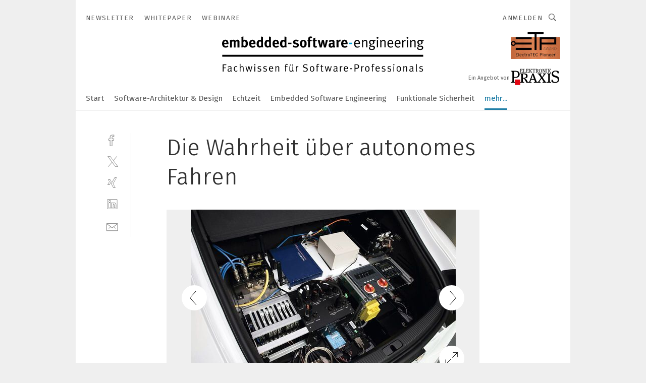

--- FILE ---
content_type: text/html; charset=UTF-8
request_url: https://www.embedded-software-engineering.de/die-wahrheit-ueber-autonomes-fahren-gal-920920/?p=4
body_size: 43337
content:
<!DOCTYPE html><html lang="de">
<head>
			<meta http-equiv="X-UA-Compatible" content="IE=edge">
	<meta http-equiv="Content-Type" content="text/html; charset=UTF-8">
<meta name="charset" content="utf-8">
<meta name="language" content="de">
<meta name="robots" content="INDEX,FOLLOW,NOODP">
<meta property="description" content="Noch nimmt die Technik, die für das autonome Fahren benötigt wird, viel Raum ein. Auch das wird sich ändern.">
<meta property="og:description" content="Noch nimmt die Technik, die für das autonome Fahren benötigt wird, viel Raum ein. Auch das wird sich ändern.">
<meta property="og:title" content="Die Wahrheit über autonomes Fahren">
<meta property="og:image" content="https://cdn1.vogel.de/GTGdULupDquqhXlX0d2mnrTWirI=/fit-in/300x300/filters:format(jpg):quality(80)/images.vogel.de/vogelonline/bdb/894400/894461/original.jpg">
<meta property="og:image:width" content="300">
<meta property="og:image:height" content="300">
<meta name="theme-color" content="#ffffff">
<meta name="msapplication-TileColor" content="#ffffff">
<meta name="apple-mobile-web-app-title" content="Embedded Software Engineering">
<meta name="application-name" content="Embedded Software Engineering">
<meta name="facebook-domain-verification" content="mhilbcz39zp25c7zsbu5ucykem6cj5">	<meta name="viewport" content="width=device-width,initial-scale=1.0">
	<meta name="robots" content="max-snippet:-1, max-image-preview:large, max-video-preview:-1">

<title>Die Wahrheit über autonomes Fahren ||  Bild 4 / 15</title>
<link href="https://www.embedded-software-engineering.de/die-wahrheit-ueber-autonomes-fahren-gal-920920/?p=4" rel="canonical">
<link href="https://cdn2.vogel.de/applications/66/scss/basic.css?v=1.075" media="screen,print" rel="stylesheet" type="text/css">
	<link rel="preconnect" href="https://cdn1.vogel.de/" crossorigin>
	<link rel="dns-prefetch" href="https://cdn1.vogel.de">
	<link rel="preconnect" href="https://cdn2.vogel.de/" crossorigin>
	<link rel="dns-prefetch" href="https://cdn2.vogel.de">
	<link rel="preconnect" href="https://c.delivery.consentmanager.net">
	<link rel="preconnect" href="https://cdn.consentmanager.net">
	<link rel="apple-touch-icon" sizes="180x180" href="/apple-touch-icon.png">
	<link rel="icon" type="image/png" sizes="192x192" href="/web-app-manifest-192x192.png">
	<link rel="icon" type="image/png" sizes="512x512" href="/web-app-manifest-512x512.png">
	<link rel="icon" type="image/png" sizes="96x96" href="/favicon-96x96.png">
	<link rel="icon" type="image/svg+xml" href="/favicon.svg">
	<link rel="shortcut icon" type="image/x-icon" href="/favicon.ico">
	<link rel="icon" type="image/x-icon" href="/favicon.ico">
	<link rel="alternate" href="/rss/news.xml"
	      type="application/rss+xml" title="RSS-Feed News">
	<link rel="alternate" href="/atom/news.xml"
	      type="application/atom+xml" title="ATOM-Feed News">

<script  src="https://cdn2.vogel.de/js/bundle.js?v=1.3"></script>
<script >
    //<!--
    window.gdprAppliesGlobally=true;if(!("cmp_id" in window)||window.cmp_id<1){window.cmp_id=28861}if(!("cmp_cdid" in window)){window.cmp_cdid="dad7ce8852c7"}if(!("cmp_params" in window)){window.cmp_params="&usedesign=37933"}if(!("cmp_host" in window)){window.cmp_host="b.delivery.consentmanager.net"}if(!("cmp_cdn" in window)){window.cmp_cdn="cdn.consentmanager.net"}if(!("cmp_proto" in window)){window.cmp_proto="https:"}if(!("cmp_codesrc" in window)){window.cmp_codesrc="1"}window.cmp_getsupportedLangs=function(){var b=["DE","EN","FR","IT","NO","DA","FI","ES","PT","RO","BG","ET","EL","GA","HR","LV","LT","MT","NL","PL","SV","SK","SL","CS","HU","RU","SR","ZH","TR","UK","AR","BS"];if("cmp_customlanguages" in window){for(var a=0;a<window.cmp_customlanguages.length;a++){b.push(window.cmp_customlanguages[a].l.toUpperCase())}}return b};window.cmp_getRTLLangs=function(){var a=["AR"];if("cmp_customlanguages" in window){for(var b=0;b<window.cmp_customlanguages.length;b++){if("r" in window.cmp_customlanguages[b]&&window.cmp_customlanguages[b].r){a.push(window.cmp_customlanguages[b].l)}}}return a};window.cmp_getlang=function(j){if(typeof(j)!="boolean"){j=true}if(j&&typeof(cmp_getlang.usedlang)=="string"&&cmp_getlang.usedlang!==""){return cmp_getlang.usedlang}var g=window.cmp_getsupportedLangs();var c=[];var f=location.hash;var e=location.search;var a="languages" in navigator?navigator.languages:[];if(f.indexOf("cmplang=")!=-1){c.push(f.substr(f.indexOf("cmplang=")+8,2).toUpperCase())}else{if(e.indexOf("cmplang=")!=-1){c.push(e.substr(e.indexOf("cmplang=")+8,2).toUpperCase())}else{if("cmp_setlang" in window&&window.cmp_setlang!=""){c.push(window.cmp_setlang.toUpperCase())}else{if(a.length>0){for(var d=0;d<a.length;d++){c.push(a[d])}}}}}if("language" in navigator){c.push(navigator.language)}if("userLanguage" in navigator){c.push(navigator.userLanguage)}var h="";for(var d=0;d<c.length;d++){var b=c[d].toUpperCase();if(g.indexOf(b)!=-1){h=b;break}if(b.indexOf("-")!=-1){b=b.substr(0,2)}if(g.indexOf(b)!=-1){h=b;break}}if(h==""&&typeof(cmp_getlang.defaultlang)=="string"&&cmp_getlang.defaultlang!==""){return cmp_getlang.defaultlang}else{if(h==""){h="EN"}}h=h.toUpperCase();return h};(function(){var n=document;var p=n.getElementsByTagName;var q=window;var f="";var b="_en";if("cmp_getlang" in q){f=q.cmp_getlang().toLowerCase();if("cmp_customlanguages" in q){for(var h=0;h<q.cmp_customlanguages.length;h++){if(q.cmp_customlanguages[h].l.toUpperCase()==f.toUpperCase()){f="en";break}}}b="_"+f}function g(i,e){var t="";i+="=";var s=i.length;var d=location;if(d.hash.indexOf(i)!=-1){t=d.hash.substr(d.hash.indexOf(i)+s,9999)}else{if(d.search.indexOf(i)!=-1){t=d.search.substr(d.search.indexOf(i)+s,9999)}else{return e}}if(t.indexOf("&")!=-1){t=t.substr(0,t.indexOf("&"))}return t}var j=("cmp_proto" in q)?q.cmp_proto:"https:";if(j!="http:"&&j!="https:"){j="https:"}var k=("cmp_ref" in q)?q.cmp_ref:location.href;var r=n.createElement("script");r.setAttribute("data-cmp-ab","1");var c=g("cmpdesign","");var a=g("cmpregulationkey","");var o=g("cmpatt","");r.src=j+"//"+q.cmp_host+"/delivery/cmp.php?"+("cmp_id" in q&&q.cmp_id>0?"id="+q.cmp_id:"")+("cmp_cdid" in q?"cdid="+q.cmp_cdid:"")+"&h="+encodeURIComponent(k)+(c!=""?"&cmpdesign="+encodeURIComponent(c):"")+(a!=""?"&cmpregulationkey="+encodeURIComponent(a):"")+(o!=""?"&cmpatt="+encodeURIComponent(o):"")+("cmp_params" in q?"&"+q.cmp_params:"")+(n.cookie.length>0?"&__cmpfcc=1":"")+"&l="+f.toLowerCase()+"&o="+(new Date()).getTime();r.type="text/javascript";r.async=true;if(n.currentScript&&n.currentScript.parentElement){n.currentScript.parentElement.appendChild(r)}else{if(n.body){n.body.appendChild(r)}else{var m=p("body");if(m.length==0){m=p("div")}if(m.length==0){m=p("span")}if(m.length==0){m=p("ins")}if(m.length==0){m=p("script")}if(m.length==0){m=p("head")}if(m.length>0){m[0].appendChild(r)}}}var r=n.createElement("script");r.src=j+"//"+q.cmp_cdn+"/delivery/js/cmp"+b+".min.js";r.type="text/javascript";r.setAttribute("data-cmp-ab","1");r.async=true;if(n.currentScript&&n.currentScript.parentElement){n.currentScript.parentElement.appendChild(r)}else{if(n.body){n.body.appendChild(r)}else{var m=p("body");if(m.length==0){m=p("div")}if(m.length==0){m=p("span")}if(m.length==0){m=p("ins")}if(m.length==0){m=p("script")}if(m.length==0){m=p("head")}if(m.length>0){m[0].appendChild(r)}}}})();window.cmp_addFrame=function(b){if(!window.frames[b]){if(document.body){var a=document.createElement("iframe");a.style.cssText="display:none";if("cmp_cdn" in window&&"cmp_ultrablocking" in window&&window.cmp_ultrablocking>0){a.src="//"+window.cmp_cdn+"/delivery/empty.html"}a.name=b;document.body.appendChild(a)}else{window.setTimeout(window.cmp_addFrame,10,b)}}};window.cmp_rc=function(h){var b=document.cookie;var f="";var d=0;while(b!=""&&d<100){d++;while(b.substr(0,1)==" "){b=b.substr(1,b.length)}var g=b.substring(0,b.indexOf("="));if(b.indexOf(";")!=-1){var c=b.substring(b.indexOf("=")+1,b.indexOf(";"))}else{var c=b.substr(b.indexOf("=")+1,b.length)}if(h==g){f=c}var e=b.indexOf(";")+1;if(e==0){e=b.length}b=b.substring(e,b.length)}return(f)};window.cmp_stub=function(){var a=arguments;__cmp.a=__cmp.a||[];if(!a.length){return __cmp.a}else{if(a[0]==="ping"){if(a[1]===2){a[2]({gdprApplies:gdprAppliesGlobally,cmpLoaded:false,cmpStatus:"stub",displayStatus:"hidden",apiVersion:"2.0",cmpId:31},true)}else{a[2](false,true)}}else{if(a[0]==="getUSPData"){a[2]({version:1,uspString:window.cmp_rc("")},true)}else{if(a[0]==="getTCData"){__cmp.a.push([].slice.apply(a))}else{if(a[0]==="addEventListener"||a[0]==="removeEventListener"){__cmp.a.push([].slice.apply(a))}else{if(a.length==4&&a[3]===false){a[2]({},false)}else{__cmp.a.push([].slice.apply(a))}}}}}}};window.cmp_gppstub=function(){var a=arguments;__gpp.q=__gpp.q||[];if(!a.length){return __gpp.q}var g=a[0];var f=a.length>1?a[1]:null;var e=a.length>2?a[2]:null;if(g==="ping"){return{gppVersion:"1.0",cmpStatus:"stub",cmpDisplayStatus:"hidden",apiSupport:[],currentAPI:"",cmpId:31}}else{if(g==="addEventListener"){__gpp.e=__gpp.e||[];if(!("lastId" in __gpp)){__gpp.lastId=0}__gpp.lastId++;var c=__gpp.lastId;__gpp.e.push({id:c,callback:f});return{eventName:"listenerRegistered",listenerId:c,data:true}}else{if(g==="removeEventListener"){var h=false;__gpp.e=__gpp.e||[];for(var d=0;d<__gpp.e.length;d++){if(__gpp.e[d].id==e){__gpp.e[d].splice(d,1);h=true;break}}return{eventName:"listenerRemoved",listenerId:e,data:h}}else{if(g==="hasSection"||g==="getSection"||g==="getField"||g==="getGPPString"){return null}else{__gpp.q.push([].slice.apply(a))}}}}};window.cmp_msghandler=function(d){var a=typeof d.data==="string";try{var c=a?JSON.parse(d.data):d.data}catch(f){var c=null}if(typeof(c)==="object"&&c!==null&&"__cmpCall" in c){var b=c.__cmpCall;window.__cmp(b.command,b.parameter,function(h,g){var e={__cmpReturn:{returnValue:h,success:g,callId:b.callId}};d.source.postMessage(a?JSON.stringify(e):e,"*")})}if(typeof(c)==="object"&&c!==null&&"__uspapiCall" in c){var b=c.__uspapiCall;window.__uspapi(b.command,b.version,function(h,g){var e={__uspapiReturn:{returnValue:h,success:g,callId:b.callId}};d.source.postMessage(a?JSON.stringify(e):e,"*")})}if(typeof(c)==="object"&&c!==null&&"__tcfapiCall" in c){var b=c.__tcfapiCall;window.__tcfapi(b.command,b.version,function(h,g){var e={__tcfapiReturn:{returnValue:h,success:g,callId:b.callId}};d.source.postMessage(a?JSON.stringify(e):e,"*")},b.parameter)}if(typeof(c)==="object"&&c!==null&&"__gppCall" in c){var b=c.__gppCall;window.__gpp(b.command,function(h,g){var e={__gppReturn:{returnValue:h,success:g,callId:b.callId}};d.source.postMessage(a?JSON.stringify(e):e,"*")},b.parameter,"version" in b?b.version:1)}};window.cmp_setStub=function(a){if(!(a in window)||(typeof(window[a])!=="function"&&typeof(window[a])!=="object"&&(typeof(window[a])==="undefined"||window[a]!==null))){window[a]=window.cmp_stub;window[a].msgHandler=window.cmp_msghandler;window.addEventListener("message",window.cmp_msghandler,false)}};window.cmp_setGppStub=function(a){if(!(a in window)||(typeof(window[a])!=="function"&&typeof(window[a])!=="object"&&(typeof(window[a])==="undefined"||window[a]!==null))){window[a]=window.cmp_gppstub;window[a].msgHandler=window.cmp_msghandler;window.addEventListener("message",window.cmp_msghandler,false)}};window.cmp_addFrame("__cmpLocator");if(!("cmp_disableusp" in window)||!window.cmp_disableusp){window.cmp_addFrame("__uspapiLocator")}if(!("cmp_disabletcf" in window)||!window.cmp_disabletcf){window.cmp_addFrame("__tcfapiLocator")}if(!("cmp_disablegpp" in window)||!window.cmp_disablegpp){window.cmp_addFrame("__gppLocator")}window.cmp_setStub("__cmp");if(!("cmp_disabletcf" in window)||!window.cmp_disabletcf){window.cmp_setStub("__tcfapi")}if(!("cmp_disableusp" in window)||!window.cmp_disableusp){window.cmp_setStub("__uspapi")}if(!("cmp_disablegpp" in window)||!window.cmp_disablegpp){window.cmp_setGppStub("__gpp")};
    //-->
</script>
<script >
    //<!--
    
				window.cmp_block_inline = true;
				window.cmp_block_unkown = false;
				window.cmp_block_sync = false;
				window.cmp_block_img = false;
				window.cmp_block_samedomain = false;
				window.cmp_setlang = "DE";
			
    //-->
</script>
<script  src="https://cdn2.vogel.de/js/vendors/touchswipe/jquery.touchswipe.min.js"></script>
<script type="text/plain" data-cmp-vendor="c5035" class="cmplazyload" data-cmp-block="contentpass">
    //<!--
    
                             
                     function isFirefox() {
                            return navigator.userAgent.toLowerCase().indexOf("firefox") >= 0;
                            }
                         $(document).ready(function () {
                         console.log(isFirefox());
                        var is_adblocker = false;
                        // keine Recht für Google
                        if (typeof adsBlocked == "undefined") {
                            function adsBlocked(callback) {
                                if (typeof __tcfapi != "undefined") {
                                    __tcfapi("addEventListener", 2, function (tcData, success) {
                                        var x = __tcfapi("getCMPData");
                                        if (
                                            "purposeConsents" in x &&
                                            "1" in x.purposeConsents && x.purposeConsents["1"] &&
                                            "vendorConsents" in x && "755" in x.vendorConsents && x.vendorConsents["755"]
                                        ) {
                                            if(isFirefox()){
                                            
                                                $req = fetch(new Request("https://pagead2.googlesyndication.com",{method:"HEAD",mode:"no-cors"}));
                                                $req.then(function (response) {
                                                    return response;
                                                }).then(function (response) {
                                                    callback(false);
                                                }).catch(function (exception) {
                                                    callback(true);
                                                });
                                            }
                                            else{
                                                var ADS_URL = "https://pagead2.googlesyndication.com/pagead/js/adsbygoogle.js";
                                                var xhr = new XMLHttpRequest();
                                                xhr.onreadystatechange = function () {
                                                    if (xhr.readyState == XMLHttpRequest.DONE) {
                                                        callback(xhr.status === 0 || xhr.responseURL !== ADS_URL);
                                                    }
                                                };
                                                xhr.open("HEAD", ADS_URL, true);
                                                xhr.send(null);
                                            }
                                           
                                            
                        
                                        } else {
                                            callback(true);
                                        }
                                    });
                                } else {
                                    callback(true);
                                }
                            }
                        }
                        // AdsBlocked - Funktion wird erst später geladen und auch nicht mit Contentpass!!!!
                        adsBlocked(function (blocked) {
                            is_adblocker = !!blocked ;
                            console.log(is_adblocker?"Ads blocked":"Ads not Blocked");
                            if (typeof __tcfapi != "undefined") {
                                __tcfapi("addEventListener", 2, function (tcData, success) {
                                    var cmpdata = __tcfapi("getCMPData");
                                    // Wenn keine Zustimmung für GoogleAds vorhanden ist
                                    if ((!success ||
                                            is_adblocker ||
                                            !("vendorConsents" in cmpdata) ||
                                            !("755" in cmpdata.vendorConsents) ||
                                            !(cmpdata.vendorConsents["755"])) && 
                                            (tcData.eventStatus === "tcloaded" || tcData.eventStatus === "useractioncomplete")
                                        ) {
                                        $.get("/wb/1/", function (OBJ_response) {
                                            if (OBJ_response.content) {
                                                var OBJ_element = document.createElement("div");
                                                $(OBJ_element).append(OBJ_response.content);
                                                $("body").prepend(OBJ_element.firstChild);
                                            }
                                        });
                                        $.get("/wb/2/", function (OBJ_response) {
                                            if (OBJ_response.content) {
                                                var OBJ_element_ref = document.getElementById("advertisement_06");
                                                var OBJ_element = document.createElement("div");
                                                $(OBJ_element).append(OBJ_response.content);
                                                OBJ_element_ref.append(OBJ_element.firstChild);
                                            }
                                        });
                                        $.get("/wb/3/", function (OBJ_response) {
                                            if (OBJ_response.content) {
                                                var OBJ_element_ref = document.getElementById("advertisement_04");
                                                var OBJ_element = document.createElement("div");
                                                $(OBJ_element).append(OBJ_response.content);
                                                OBJ_element_ref.append(OBJ_element.firstChild);
                                            }
                                        });
                                    }
                                    __tcfapi("removeEventListener", 2, function (success) {}, tcData.listenerId);
                                });
                            }
                        });
                        });
    //-->
</script>
	<!--[if lt IE 9]>
	<script>document.createElement("video");
	document.createElement("header");
	document.createElement("section");
	document.createElement("article");
	document.createElement("footer");</script>
	<![endif]-->

    <!-- truffle.one blockiert bis zum Consent -->
    <script type="text/plain" class="cmplazyload" data-cmp-vendor="c58464">
        var jss = document.getElementsByTagName("script");
        for (var j = jss.length; j >= 0; j--) {
            if (jss[j]) {
                if (jss[j].getAttribute("src") && jss[j].getAttribute("src").indexOf("api.truffle.one/static/getWebData.js") != -1) {
                    jss[j].parentNode.removeChild(jss[j]);
                }
            }
        }
        var t1_params = t1_params || [];
        t1_params.push(["118", "118"]);
        var t = document["createElement"]("script"), i;
        t["type"] = "text/javascript";
        t["src"] = window["location"]["href"]["split"]("/")[0] + "//api.truffle.one/static/getWebData.js";
        i = document["getElementsByTagName"]("script")[0];
        i["parentNode"]["insertBefore"](t, i);
    </script>
	
    <script class="cmplazyload" data-cmp-block="contentpass" data-cmp-vendor="755"
            data-cmp-src="https://securepubads.g.doubleclick.net/tag/js/gpt.js" type="text/plain"></script>

    <script type="text/plain" class="cmplazyload" data-cmp-vendor="755" data-cmp-block="contentpass">
        var googletag = googletag || {};
        googletag.cmd = googletag.cmd || [];
    </script>

            <!-- This nees to be 'text/plain' otherwise banners wont work -->
	    <!-- GPT -->
	    <script type="text/plain" class="cmplazyload" data-cmp-vendor="755" data-cmp-block="contentpass">

		    try
		    {
			    // Array anlegen fuer spaetere Speicherung
			    var ARR_unknown_slots = [];

			    googletag.cmd.push(function ()
			    {

				    // Client
				    var STR_client = "/2686/embedded-software-engineering.de/embedded-software-implementierung_gallery";

                    // Groessen
                    var ARR_sizes = [{"type":"slot","size":[[960,252],[980,90],[728,90],[468,60],[1,1]],"mappings":[[[0,0],[1,1]],[[1025,0],[[960,252],[728,90],[468,60],[1,1]]],[[1300,0],[[960,252],[980,90],[728,90],[468,60],[1,1]]]],"id":"advertisement_01"},{"type":"slot","size":[[420,600],[300,600],[160,600],[1,1]],"mappings":[[[0,0],[1,1]],[[1025,0],[[420,600],[300,600],[160,600],[1,1]]]],"id":"advertisement_02"},{"type":"slot","size":[[161,600],[121,600],[1,1]],"mappings":[[[0,0],[1,1]],[[1025,0],[[161,600],[121,600],[1,1]]]],"id":"advertisement_03"},{"type":"slot","size":[[1180,250],[960,250],[728,91],[301,630],[301,330],[301,280],[301,180]],"mappings":[[[0,0],[[301,180],[301,280],[1,1]]],[[1025,0],[[960,250],[728,91],[1,1]]],[[1541,0],[[1180,250],[960,250],[728,91],[1,1]]]],"id":"advertisement_04"},{"type":"slot","size":[[300,631],[300,630],[300,331],[300,330],[300,281],[300,280],[1,1]],"mappings":[[[0,0],[[300,631],[300,630],[300,331],[300,330],[300,281],[300,280],[1,1]]]],"id":"advertisement_06"}];

                    // Groessen durchlaufen
                    for (var INT_i = 0; INT_i < ARR_sizes.length; INT_i++) {

                        // Mapping vorhanden
                        if (ARR_sizes[INT_i].mappings) {

                            // Mappings durchlaufen
                            var OBJ_size_mapping = googletag.sizeMapping();
                            for (var INT_j = 0; INT_j < ARR_sizes[INT_i].mappings.length; INT_j++) {
                                OBJ_size_mapping.addSize(ARR_sizes[INT_i].mappings[INT_j][0], ARR_sizes[INT_i].mappings[INT_j][1]);
                            } // end for

                        } // end if

                        // Typen
                        switch (ARR_sizes[INT_i].type) {

                            // Slot:
                            case "slot":
                                googletag
                                    .defineSlot(STR_client, ARR_sizes[INT_i].size, ARR_sizes[INT_i].id)
                                    .defineSizeMapping(OBJ_size_mapping.build())
                                    .setCollapseEmptyDiv(true, true)
                                    .addService(googletag.pubads());
                                console.debug("Ad Slot " + ARR_sizes[INT_i].id + " created " );
                                break;
                                
                            //Fluid
                            case "fluid":
                                googletag
                                    .defineSlot(ARR_sizes[INT_i].path, ARR_sizes[INT_i].size, ARR_sizes[INT_i].id)
                                    .setCollapseEmptyDiv(true, true)
                                    .addService(googletag.pubads());
                                console.debug("Ad Slot " + ARR_sizes[INT_i].id + " created ");
                                break;

                            default:
	                            console.debug("Ad Slot unknown");

                        } // end switch

                    } // end for
console.debug("hier beginnt targeting 'wallpaper'");
	                // Banner aktivieren
	                googletag.pubads().setTargeting("kw", 'wallpaper');
console.debug("hier targeting ende 'wallpaper'");
console.debug("slotRequested anfang");
	                googletag.pubads().addEventListener("slotRequested", function (event)
	                {
		                // Nachricht in Konsole
		                console.debug("Ad Slot " + event.slot.getSlotElementId() + " requested");
	                });

                    googletag.pubads().addEventListener("slotResponseReceived", function (event) {
                        // Nachricht in Konsole
                        console.debug("Ad Slot " + event.slot.getSlotElementId() + " response received");
                    });
                    googletag.pubads().addEventListener("slotRenderEnded", function (event) {

                        try {

                            // Creative geladen
                            if (
                                //typeof event.creativeId !== "undefined" && event.creativeId !== null &&
                                typeof event.slot !== "undefined"
                            ) {

                                // Slot nicht leer
                                if (!event.isEmpty) {

                                    // Nachricht in Konsole
                                    console.debug("Ad Slot " + event.slot.getSlotElementId() + " rendered");
                                    
                                    // Slot als jQuery Objekt speichern
                                    var OBJ_slot = $("div#" + event.slot.getSlotElementId());

                                    // Slot einblenden (falls ausgeblendet)
                                    OBJ_slot.show();
                                    
                                    // Eigene Slots durchlaufen (keine Manipulation von z.B. BusinessAd)
                                    var BOO_found = false;

                                    for (var INT_i = 0; INT_i < ARR_sizes.length; INT_i++) {

                                        // Slot bekannt
                                        if (event.slot.getSlotElementId() === ARR_sizes[INT_i].id) {

                                            // Element gefunden
                                            BOO_found = true;
                                         
                                            // iFrame
                                            var OBJ_iframe = OBJ_slot.find("iframe");


                                            // Kein iFrame, aber Tracking-Pixel
                                            if (
                                                OBJ_slot.find("ins>ins").length > 0 &&
                                                OBJ_slot.find("ins>ins").height() === 1
                                            ) {

                                                // Slot ausblenden
                                                OBJ_slot.hide();

                                                // Nachricht in Konsole
                                                console.debug("Ad Slot " + event.slot.getSlotElementId() +
                                                    " hidden (ins)");

                                            }
                                            // iFrame vorhanden
                                            else if (OBJ_iframe.length > 0) {
                                                // iFrame
                                                var OBJ_iframe_content = OBJ_iframe.contents();

                                                // Tracking-Pixel nicht vorhanden
                                                if (
                                                    (
                                                        OBJ_iframe_content.find("body>img").length === 0 ||
                                                        OBJ_iframe_content.find("body>img").height() > 1
                                                    ) &&
                                                    (
                                                        OBJ_iframe_content.find("body>div>img").length ===
                                                        0 ||
                                                        OBJ_iframe_content.find("body>div>img").height() >
                                                        1
                                                    ) &&
                                                    OBJ_iframe_content.find("body>div>amp-pixel").length ===
                                                    0 &&
                                                    OBJ_iframe_content.find("body>amp-pixel").length === 0
                                                ) {
                                                    let native_ad = OBJ_iframe_content.find(".native-ad").length;
                                                    
                                                    // Background transparent im iFrame
                                                    OBJ_iframe_content.find("head").append('<style type="text/css">body{background: transparent !important;}</style>');

                                                    if(native_ad == 1){

                                                        // Stylesheet ebenfalls in iFrame kopieren
                                                        var STR_stylesheet = "https://cdn2.vogel.de/applications/66/scss/native-ads.css?v=0.19";
                                                        OBJ_iframe_content.find("head").append($("<link/>", {
                                                            rel: "stylesheet",
                                                            href: STR_stylesheet,
                                                            type: "text/css"
                                                        }));
                                                         // CSS-Klasse der Buchung nach aussen uebertragen (nur div)
                                                        OBJ_slot.find("div:first").addClass(
                                                            OBJ_iframe_content.find(".native-ad").attr("class")
                                                        );
                                                        // Klasse in Iframe löschen
                                                        OBJ_iframe_content.find(".native-ad").attr("class","");
    
                                                        OBJ_slot.find("div:first").addClass(
                                                        OBJ_iframe_content.find("body>div>article:not(#whitespace_click)").attr("class")
                                                        );

                                                        OBJ_slot.find("div:first").addClass(
                                                        OBJ_iframe_content.find("body>article:not(#whitespace_click)").attr("class")
                                                        );
                                                    OBJ_iframe_content.find("body>div>article:not(#whitespace_click)").attr("class", "");
                                                    OBJ_iframe_content.find("body>article:not(#whitespace_click)").attr("class", "");
    
                                                        // Nachricht in Konsole
                                                        console.debug("Ad Slot " + event.slot.getSlotElementId() +
                                                            " manipulated: native-ad");

                                                    }else{
                                                    let infClasses = ".lb728, .fs468, .sky, .ca300, .hs2, .sky_hs2, .hs1_160, .hs1_120, .sky_hs1,.sky_hs2, .billboard,.sky_bg980_r,.bb399, .sky, .sky_left, .billboard_inText,.sky_second_160,.sky_second_161,.sky_fixed,.bg_lb, .wall_lb";
                                                    // CSS-Klasse der Buchung nach aussen uebertragen (nur div)
                                                    OBJ_slot.find("div:first").addClass(
                                                        OBJ_iframe_content.find(infClasses).attr("class")
                                                    );
                                                    // Nach Außen übertragene Klasse entfernen
                                                    OBJ_iframe_content.find(infClasses).attr("class", "");
                                               
                                                    // Style und whitespace_click muss mit raus fuer brandgate
                                                    OBJ_iframe_content.find("body>style:first").clone().insertBefore(OBJ_slot.find("div:first"));
                                                    OBJ_iframe_content.find("div#whitespace_click").css('height', '100%');
                                                    OBJ_iframe_content.find("div#whitespace_click").insertBefore(OBJ_slot.find("div:first"));


                                                    // Nachricht in Konsole
                                                    console.debug("Ad Slot " + event.slot.getSlotElementId() +
                                                        " manipulated no native-ad");
                                                    }
                                                    
                                                    
                                                } else {

                                                    // Slot ausblenden
                                                    OBJ_iframe.hide();

                                                    // Nachricht in Konsole
                                                    console.debug("Ad Slot " + event.slot.getSlotElementId() +
                                                        " hidden (iframe img/amp-pixel)");

                                                } // end if

                                            }
                                            // Kein iFrame, aber Tracking-Pixel
                                            else if (OBJ_slot.find("img").height() === 1) {

                                                // Slot ausblenden
                                                OBJ_slot.hide();

                                                // Nachricht in Konsole
                                                console.debug("Ad Slot " + event.slot.getSlotElementId() +
                                                    " hidden (img)");

                                            } // end if

                                        } // end if

                                    } // end for

                                    // Slot nicht gefunden
                                    if (!BOO_found) {

                                        // Slot merken, ausblenden und Nachrichten in Konsole
                                        var STR_ba_id = event.slot.getSlotElementId();

                                        setTimeout(function () {
                                            var OBJ_ba = $("#" + STR_ba_id);
                                            if (
                                                OBJ_ba.is(":visible") === false ||
                                                OBJ_ba.is(":hidden") === true
                                            ) {
                                                ARR_unknown_slots.push(STR_ba_id);
                                                console.debug("Ad Slot " + STR_ba_id + " unknown empty");
                                            } else {
                                                console.debug("Ad Slot " + STR_ba_id + " unkown");
                                            }
                                        }, 500);

                                    } // end if

                                } else {
                                    // Entfernen von nicht gerenderten Werbeanzeigen, damit Darstellung in Zweierelement passt
									let adElement = document.getElementById(event.slot.getSlotElementId());
									
									if (adElement && adElement.parentNode) {
									    let parentNodeOfAdDiv = adElement.parentNode;
									
									    if (
									        parentNodeOfAdDiv.tagName === "SECTION" &&
									        parentNodeOfAdDiv.getAttribute("data-section-id") &&
									        parentNodeOfAdDiv.getAttribute("data-section-id").includes("section_advertisement")
									    ) {
									        parentNodeOfAdDiv.remove();
									    }
									}
                                } // end if

                            } // end if

                        } catch (OBJ_err) {
                            console.debug(OBJ_err);
                        }

                    });
                    
                     							console.debug("ABA_CLIENT_ENABLED is true");
                            if (typeof t1_aba === "function") {
                                try {
                                    // Versuche, t1_aba aufzurufen
                                    t1_aba(googletag, function(updatedGoogletag) {
                                        // enableSingleRequest und enableServices aufrufen, nachdem die Anfrage abgeschlossen ist
                                        updatedGoogletag.pubads().enableSingleRequest();
                                        updatedGoogletag.enableServices();
                                        console.log("T1: GPT enabled after ABA targeting.");
                                        console.debug("Slots created");
                                        googletag = updatedGoogletag;
                                        initDisplay();
                                    });
                                } catch (error) {
                                    // Fallback im Fehlerfall des t1_aba-Aufrufs
                                    console.log("T1: Error calling t1_aba: ", error);
                                    googletag.pubads().enableSingleRequest();
                                    googletag.enableServices();
                                    console.debug("Slots created");
                                    initDisplay();
                                }
                            } else {
                                // Wenn t1_aba nicht definiert ist, enableServices direkt aufrufen
                                console.log("T1: t1_aba not defined");
                                googletag.pubads().enableSingleRequest();
                                googletag.enableServices();
                                console.debug("Slots created");
                                initDisplay();
                            }
                        
           
                  
                    });
        
                    } catch (OBJ_err) {
                        // Nix
                        console.warn("Ad Error - define /2686/embedded-software-engineering.de/embedded-software-implementierung_gallery");
            } // end try
        </script>
                <script type="text/plain" class="cmplazyload" data-cmp-vendor="755" data-cmp-block="contentpass">
            function displaydfp() {
                try {
                    googletag.cmd.push(
                        function () {
                            let d = [];
                            window.googletag.pubads().getSlots().forEach(function(element){
                                if ($("#" + element.getSlotId().getDomId()).length === 0) {
                                    d.push(element.getSlotId().getDomId());
                                } else {
                                    googletag.display(element.getSlotId().getDomId());
                                }
                            });
                            console.debug("all Slots displayed");
                            console.debug({"not used Slots": d});
                        });
                } catch (e) {
                    console.debug(e);
                }
            }
            
            function initDisplay(){
                  if (document.readyState === 'loading') {
                    document.addEventListener('DOMContentLoaded', displaydfp);
                } else {
                    displaydfp();
                }
            }

        </script>
    	<!-- No BusinessAd: Data missing -->
		<!-- GTM Vars -->
	<script>
		var dataLayer = [
			{
				"environment": "production", // Umgebung
				"id": "66", // App-ID
                                				"content_type": "artikelgalerie",
                                                				"logged_in": false, // User is logged in
				"accessToPaid": false, // Access paid
								"dimension1": "epes:artikelgalerie:920920 die-wahrheit-ueber-autonomes-fahren--bild-4-15", // Shortcut:Type:ID
								"dimension2": "epes:themen:embedded-software-implementierung", // Shortcut:"themen":Channel
				"dimension4": "920920", // Content-ID
				"dimension7": "/die-wahrheit-ueber-autonomes-fahren-gal-920920/?p=4", // URL
																
			}
		];
	</script>
</head>
<body data-infinity-id="default" data-infinity-type="layout">
<!-- No Bookmark-layer -->    <!-- GTM Code -->
    <noscript>
        <iframe src="https://www.googletagmanager.com/ns.html?id=GTM-NV23FNL"
                height="0" width="0" style="display:none;visibility:hidden"></iframe>
    </noscript>
    <!-- Automatisches Blockieren vom CMP vermeiden -->
    <script type="text/plain" class="cmplazyload" data-cmp-vendor="s905"  data-cmp-block="contentpass" >(function (w, d, s, l, i)
		{
			w[l] = w[l] || [];
			w[l].push({
				'gtm.start':
					new Date().getTime(), event: 'gtm.js'
			});
			var f = d.getElementsByTagName(s)[0],
				j = d.createElement(s), dl = l != 'dataLayer' ? '&l=' + l : '';
			j.async = true;
			j.src =
				'https://www.googletagmanager.com/gtm.js?id=' + i + dl;
			f.parentNode.insertBefore(j, f);
		})(window, document, 'script', 'dataLayer', 'GTM-NV23FNL');
	</script>
	<!-- GA Code: no config found -->

<!-- No Jentis --><!-- No Jentis Datalayer -->		<div id="advertisement_01" class="cmplazyload gpt inf-leaderboard" data-cmp-vendor="755"
         data-ad-id="advertisement_01" data-infinity-type="ad" data-infinity-id="v1/advertisement_01">
	</div>
    		<div id="advertisement_02" class="cmplazyload gpt " data-cmp-vendor="755"
         data-ad-id="advertisement_02" data-infinity-type="ad" data-infinity-id="v1/advertisement_02">
	</div>
	    	<div id="advertisement_03" class="cmplazyload gpt " data-cmp-vendor="755"
         data-ad-id="advertisement_03" data-infinity-type="ad" data-infinity-id="v1/advertisement_03">
	</div>
    		<div id="advertisement_11" class="cmplazyload gpt " data-cmp-vendor="755"
         data-ad-id="advertisement_11" data-infinity-type="ad" data-infinity-id="v1/advertisement_11">
	</div>
		<div id="advertisement_12" class="cmplazyload gpt " data-cmp-vendor="755"
         data-ad-id="advertisement_12" data-infinity-type="ad" data-infinity-id="v1/advertisement_12">
	</div>
<div class="inf-website">
	<div id="mainwrapper" class="inf-wrapper">
		<section class="inf-mainheader" data-hj-ignore-attributes>
	<div class="inf-mainheader__wrapper">
		<div class="inf-icon inf-icon--menu inf-mainheader__menu-icon"></div>
		
				
<ul class="inf-servicenav">
    	<a class="inf-btn inf-btn--small inf-btn--info inf-servicenav__btn" title=""
	   href="" style="display: none"></a>
    			<li class="inf-servicenav__item ">
				<a class=" inf-servicenav__link inf-flex inf-flex--a-center" title="Newsletter&#x20;&#x7C;&#x20;Embedded&#x20;Software&#x20;Engineering" rel="noopener"
                   href="&#x2F;newsletter&#x2F;anmeldungen&#x2F;" target="_self" id="menu-page_5fd0dc38134ce">

                    					<span class="inf-servicenav__item-name">
                    Newsletter                    </span>
                    				</a>
			</li>
        			<li class="inf-servicenav__item ">
				<a class=" inf-servicenav__link inf-flex inf-flex--a-center" title="Whitepaper&#x20;&#x2013;&#x20;Embedded&#x20;Software&#x20;Engineering" rel="noopener"
                   href="&#x2F;whitepaper&#x2F;" target="_self" id="menu-page_5e7e708605058">

                    					<span class="inf-servicenav__item-name">
                    Whitepaper                    </span>
                    				</a>
			</li>
        			<li class="inf-servicenav__item ">
				<a class=" inf-servicenav__link inf-flex inf-flex--a-center" title="Webinare&#x20;&#x2013;&#x20;Embedded&#x20;Software&#x20;Engineering" rel="noopener"
                   href="&#x2F;webinare&#x2F;" target="_self" id="menu-page_5e7e710d91657">

                    					<span class="inf-servicenav__item-name">
                    Webinare                    </span>
                    				</a>
			</li>
        </ul>

		<div class="inf-mobile-menu">
			<img alt="Mobile-Menu" title="Mobile Menu" class="inf-mobile-menu__dropdown-arrow" src="https://cdn2.vogel.de/img/arrow_dropdown.svg">

			<form action="/suche/"
			      method="get"
			      class="inf-mobile-search">
				<label> <input type="text" placeholder="Suchbegriff eingeben"
				               class="inf-form-input-text inf-mobile-search__input" name="k"> </label>
				<button type="submit" id="search_submit_header-mobile" class="inf-icon inf-icon--search inf-mobile-search__button">
				</button>
			</form>
			
						<div class="inf-mobile-menu__cta-btn-wrapper">
								<a class="inf-btn inf-btn--info inf-full-width" title=""
				   href="" style="display: none"></a>
			</div>
			
						<ul class="inf-mobile-menu__content inf-mobile-menu__content--servicenav">
				<li class="inf-mobile-menu__item					"
			    id="page_5fd0dc38134ce-mobile">
				
								<a title="Newsletter&#x20;&#x7C;&#x20;Embedded&#x20;Software&#x20;Engineering"
				   href="&#x2F;newsletter&#x2F;anmeldungen&#x2F;"
					target="_self" rel="noopener"                   class="inf-mobile-menu__link"
                   id="menu-page_5fd0dc38134ce-mobile">
					Newsletter				</a>
				
				
								
			</li>
					<li class="inf-mobile-menu__item					"
			    id="page_5e7e708605058-mobile">
				
								<a title="Whitepaper&#x20;&#x2013;&#x20;Embedded&#x20;Software&#x20;Engineering"
				   href="&#x2F;whitepaper&#x2F;"
					target="_self" rel="noopener"                   class="inf-mobile-menu__link"
                   id="menu-page_5e7e708605058-mobile">
					Whitepaper				</a>
				
				
								
			</li>
					<li class="inf-mobile-menu__item					"
			    id="page_5e7e710d91657-mobile">
				
								<a title="Webinare&#x20;&#x2013;&#x20;Embedded&#x20;Software&#x20;Engineering"
				   href="&#x2F;webinare&#x2F;"
					target="_self" rel="noopener"                   class="inf-mobile-menu__link"
                   id="menu-page_5e7e710d91657-mobile">
					Webinare				</a>
				
				
								
			</li>
		</ul>
			
			<ul class="inf-mobile-menu__content">
				<li class="inf-mobile-menu__item					"
			    id="home-mobile">
				
								<a title="Embedded&#x20;Software&#x20;Engineering&#x20;-&#x20;Fachwissen"
				   href="&#x2F;"
					target="_self" rel="noopener"                   class="inf-mobile-menu__link"
                   id="menu-home-mobile">
									</a>
				
				
								
			</li>
					<li class="inf-mobile-menu__item					"
			    id="page_678DD3A7-52EA-4469-8047724A4926ABAD-mobile">
				
								<a title="Embedded-Software-Architektur&#x20;&amp;&#x20;Design&#x20;-&#x20;Embedded&#x20;Software&#x20;Engineer"
				   href="&#x2F;embedded-software-architektur-design&#x2F;"
					target="_self" rel="noopener"                   class="inf-mobile-menu__link"
                   id="menu-page_678DD3A7-52EA-4469-8047724A4926ABAD-mobile">
					Software-Architektur &amp; Design				</a>
				
				
								
			</li>
					<li class="inf-mobile-menu__item					"
			    id="page_736B75FB-BE17-49D2-970B8267F6AFCDED-mobile">
				
								<a title="Echtzeit-Design&#x20;von&#x20;Embedded&#x20;Systemen&#x20;-&#x20;Embedded&#x20;Software&#x20;Engineering"
				   href="&#x2F;echtzeit-software&#x2F;"
					target="_self" rel="noopener"                   class="inf-mobile-menu__link"
                   id="menu-page_736B75FB-BE17-49D2-970B8267F6AFCDED-mobile">
					Echtzeit				</a>
				
				
								
			</li>
					<li class="inf-mobile-menu__item inf-relative					"
			    id="page_DB95CB4B-BAAB-4D49-8CA55AB7C29ECBEF-mobile">
				
								<a title="Embedded&#x20;Software&#x20;Engineering"
				   href="&#x2F;embedded-software-engineering&#x2F;"
					target="_self" rel="noopener"                   class="inf-mobile-menu__link&#x20;inf-mobile-menu__link--with-subnav"
                   id="menu-page_DB95CB4B-BAAB-4D49-8CA55AB7C29ECBEF-mobile">
					Embedded Software Engineering				</a>
				
				
													
										<a href="#" class="inf-subnav__icon inf-toggle inf-icon--arrow-dropdown"></a>
					
										<ul class="inf-mobile-subnav">
	
				<li class="inf-mobile-subnav__item" id="page_silver_66_page_0-mobile">
								<a id="menu-page_silver_66_page_0-mobile" title="Requirements&#x20;Management&#x20;&#x2013;&#x20;Embedded&#x20;Software&#x20;Engineering" class="inf-mobile-subnav__link" href="&#x2F;embedded-software-engineering&#x2F;requirements-engineering&#x2F;">Requirements Engineering</a>			</li>
		
					<li class="inf-mobile-subnav__item" id="page_9C526D73-5265-467A-A23D775BB9F421D5-mobile">
								<a id="menu-page_9C526D73-5265-467A-A23D775BB9F421D5-mobile" title="Embedded&#x20;Agile&#x20;-&#x20;Embedded&#x20;Software&#x20;Engineering" class="inf-mobile-subnav__link" href="&#x2F;embedded-software-engineering&#x2F;agile-embedded-software-development&#x2F;">Embedded Agile</a>			</li>
		
					<li class="inf-mobile-subnav__item" id="page_E4FF83B3-E5D9-4D88-BDAA9C4C1A50FBFB-mobile">
								<a id="menu-page_E4FF83B3-E5D9-4D88-BDAA9C4C1A50FBFB-mobile" title="Open&#x20;Source&#x20;-&#x20;Embedded&#x20;Software&#x20;Engineering" class="inf-mobile-subnav__link" href="&#x2F;embedded-software-engineering&#x2F;embedded-open-source&#x2F;">Open Source</a>			</li>
		
		
</ul>				
				
			</li>
					<li class="inf-mobile-menu__item					"
			    id="page_AEF73960-BCF3-48E6-808D7A7D960828BE-mobile">
				
								<a title="Funktionale&#x20;Sicherheit&#x20;-&#x20;Embedded&#x20;Software&#x20;Engineering"
				   href="&#x2F;funktionale-sicherheit&#x2F;"
					target="_self" rel="noopener"                   class="inf-mobile-menu__link"
                   id="menu-page_AEF73960-BCF3-48E6-808D7A7D960828BE-mobile">
					Funktionale Sicherheit				</a>
				
				
								
			</li>
					<li class="inf-mobile-menu__item					"
			    id="page_5e7e233e07344-mobile">
				
								<a title="C&#x2F;C&#x2B;&#x2B;&#x20;Programmierung&#x20;f&#xFC;r&#x20;Embedded"
				   href="&#x2F;embedded-c&#x2F;"
					target="_self" rel="noopener"                   class="inf-mobile-menu__link"
                   id="menu-page_5e7e233e07344-mobile">
					C/C++ für Embedded				</a>
				
				
								
			</li>
					<li class="inf-mobile-menu__item					"
			    id="page_83D93B2A-DF03-445D-B34B597F446C9269-mobile">
				
								<a title="Embedded&#x20;Linux&#x20;-&#x20;Embedded&#x20;Software&#x20;Engineering"
				   href="&#x2F;embedded-linux&#x2F;"
					target="_self" rel="noopener"                   class="inf-mobile-menu__link"
                   id="menu-page_83D93B2A-DF03-445D-B34B597F446C9269-mobile">
					Embedded Linux				</a>
				
				
								
			</li>
					<li class="inf-mobile-menu__item					"
			    id="page_6C0C6AEE-4649-44B4-8040E0F928398B1D-mobile">
				
								<a title="Softwaretest&#x20;&amp;&#x20;Qualit&#xE4;t&#x20;-&#x20;Embedded&#x20;Software&#x20;Engineering"
				   href="&#x2F;embedded-software-test&#x2F;"
					target="_self" rel="noopener"                   class="inf-mobile-menu__link"
                   id="menu-page_6C0C6AEE-4649-44B4-8040E0F928398B1D-mobile">
					Softwaretest &amp; Qualität				</a>
				
				
								
			</li>
					<li class="inf-mobile-menu__item					"
			    id="page_0DF51CF4-11E2-442C-998DD51779853CC7-mobile">
				
								<a title="KI&#x20;&amp;&#x20;IoT&#x20;&#x2013;&#x20;&#x20;K&#xFC;nstliche&#x20;Intelligenz&#x20;im&#x20;Internet&#x20;of&#x20;Things&#x20;&#x2013;&#x20;&#x20;Embedded&#x20;Software&#x20;Engineering"
				   href="&#x2F;embedded-ki-machine-learning&#x2F;"
					target="_self" rel="noopener"                   class="inf-mobile-menu__link"
                   id="menu-page_0DF51CF4-11E2-442C-998DD51779853CC7-mobile">
					IoT &amp; Embedded KI				</a>
				
				
								
			</li>
					<li class="inf-mobile-menu__item					"
			    id="page_66357979-46EC-4484-B126F9907D551FA3-mobile">
				
								<a title="Security&#x20;in&#x20;Embedded&#x20;Software"
				   href="&#x2F;embedded-software-security&#x2F;"
					target="_self" rel="noopener"                   class="inf-mobile-menu__link"
                   id="menu-page_66357979-46EC-4484-B126F9907D551FA3-mobile">
					Embedded Security				</a>
				
				
								
			</li>
					<li class="inf-mobile-menu__item					"
			    id="page_344BDE4A-F85A-43E2-8289D8A49EE72B7F-mobile">
				
								<a title="Multicore&#x20;&#x2013;&#x20;Embedded&#x20;Software&#x20;Engineering"
				   href="&#x2F;embedded-multicore-software&#x2F;"
					target="_self" rel="noopener"                   class="inf-mobile-menu__link"
                   id="menu-page_344BDE4A-F85A-43E2-8289D8A49EE72B7F-mobile">
					Multicore				</a>
				
				
								
			</li>
					<li class="inf-mobile-menu__item					 inf-mobile-menu__item--active"
			    id="page_ACE23058-4049-4450-8E494A00876919FF-mobile">
				
								<a title="Software-Implementierung&#x20;-&#x20;Embedded&#x20;Software&#x20;Engineering"
				   href="&#x2F;embedded-software-implementierung&#x2F;"
					target="_self" rel="noopener"                   class="inf-mobile-menu__link inf-mobile-menu__link--active"
                   id="menu-page_ACE23058-4049-4450-8E494A00876919FF-mobile">
					Software-Implementierung				</a>
				
				
								
			</li>
					<li class="inf-mobile-menu__item inf-relative					"
			    id="page_5e7e6fba05c3a-mobile">
				
								<a title="Serviceangebote&#x20;-&#x20;Embedded&#x20;Software&#x20;Engineering"
				   href="&#x2F;services&#x2F;"
					target="_self" rel="noopener"                   class="inf-mobile-menu__link&#x20;inf-mobile-menu__link--with-subnav"
                   id="menu-page_5e7e6fba05c3a-mobile">
					Services				</a>
				
				
													
										<a href="#" class="inf-subnav__icon inf-toggle inf-icon--arrow-dropdown"></a>
					
										<ul class="inf-mobile-subnav">
	
				<li class="inf-mobile-subnav__item" id="page_5e7e7192f3373-mobile">
								<a id="menu-page_5e7e7192f3373-mobile" title="Firmen&#x20;&#x2013;&#x20;Embedded&#x20;Software&#x20;Engineering" class="inf-mobile-subnav__link" href="&#x2F;services&#x2F;anbieter&#x2F;">Anbieter</a>			</li>
		
					<li class="inf-mobile-subnav__item" id="page_5e7e7244ec599-mobile">
								<a id="menu-page_5e7e7244ec599-mobile" title="Forum&#x20;-&#x20;Embedded&#x20;Software&#x20;Engineering" class="inf-mobile-subnav__link" href="&#x2F;services&#x2F;community&#x2F;">Forum</a>			</li>
		
		
</ul>				
				
			</li>
		</ul>
		</div>

		<span class="inf-mobile-menu-mask"></span>
		<div class="inf-logo">
			<a class="inf-logo__link" href="/"> <img class="inf-logo__img-base" id="exit--header-logo" alt="Logo" src="https://cdn2.vogel.de/applications/66/img/logo.svg"> <img class="inf-logo__img-mini" alt="Logo" src="https://cdn2.vogel.de/applications/66/img/logo_mini.svg"> </a>
		</div>
		
		<div class="inf-mainheader__wrapper-secondlogolink">
    <a href="https://www.electrotec-pioneers.de/ " target="_blank" rel="nofollow">
        <img class="inf-mainheader__secondlogo" title="ElectroTEC Pioneer" alt="ElectroTEC Pioneer"
            src="https://p7i.vogel.de/wcms/67/20/6720b5684e04b/logo-electrotec-pioneer.jpeg">
    </a>
</div>
<div class="ese-secondlogo inf-flex inf-flex--start">
    <p class="inf-text--mini">Ein Angebot von</p>
    <a rel="sponsored noopener" href="https://www.elektronikpraxis.vogel.de" target="_blank">
        <img src="//p7i.vogel.de/wcms/5d/e5/5de506f2240f6/ep-logo.svg" class="ese-secondlogo__image">
    </a>
</div>		
		<ul class="inf-mainnav">
				<li class="inf-mainnav__item" id="home">
				
								<a title="Embedded&#x20;Software&#x20;Engineering&#x20;-&#x20;Fachwissen"
				   href="&#x2F;"
					
				   target="_self"
				   
				   rel="noopener"
				   
                   class="&#x20;inf-mainnav__link"
                   id="menu-home">
									</a>
				
											</li>
					<li class="inf-mainnav__item inf-mainnav__item--with-flyout" id="page_678DD3A7-52EA-4469-8047724A4926ABAD">
				
								<a title="Embedded-Software-Architektur&#x20;&amp;&#x20;Design&#x20;-&#x20;Embedded&#x20;Software&#x20;Engineer"
				   href="&#x2F;embedded-software-architektur-design&#x2F;"
					
				   target="_self"
				   
				   rel="noopener"
				   
                   class="&#x20;inf-mainnav__link"
                   id="menu-page_678DD3A7-52EA-4469-8047724A4926ABAD">
					Software-Architektur &amp; Design				</a>
				
													
										<div class="inf-subnav inf-flex inf-subnav--articles-only" style="display:none;">
						
																		
												<div class="inf-subnav__wrapper">
	<div class="inf-section-title inf-subnav__title">
        Aktuelle Beiträge aus <span>"Software-Architektur & Design"</span>
	</div>
	<div class="inf-flex" data-infinity-type="partial" data-infinity-id="layout/partials/menu/head/items">
        				<div class="inf-teaser   inf-teaser--vertical"
				         data-content-id="b2fc1cf2a43662372a224319f389b0e3" data-infinity-type="partial"
				         data-infinity-id="layout/menu/head/items">
                    						<figure class="inf-teaser__figure inf-teaser__figure--vertical">
							<a href="/software-architektur-fuer-kuenftige-autos-entwickelt-a-b2fc1cf2a43662372a224319f389b0e3/">
								<picture class="inf-imgwrapper inf-imgwrapper--169">
									<source type="image/webp"
									        srcset="https://cdn1.vogel.de/0VjUeusBtkuCAtLQZ78GPli8Ebs=/288x162/filters:quality(1)/cdn4.vogel.de/infinity/white.jpg"
									        data-srcset="https://cdn1.vogel.de/_HkoNm4Z2V5yFLgSrXpK6EJnb-c=/288x162/smart/filters:format(webp):quality(80)/p7i.vogel.de/wcms/b8/20/b8203d9f2b6f6e61bff6c3fda15042d3/0128235802v2.jpeg 288w, https://cdn1.vogel.de/ht7Tyo8t9E76T-7P0wyWEUnE404=/576x324/smart/filters:format(webp):quality(80)/p7i.vogel.de/wcms/b8/20/b8203d9f2b6f6e61bff6c3fda15042d3/0128235802v2.jpeg 576w">
									<source srcset="https://cdn1.vogel.de/0VjUeusBtkuCAtLQZ78GPli8Ebs=/288x162/filters:quality(1)/cdn4.vogel.de/infinity/white.jpg"
									        data-srcset="https://cdn1.vogel.de/X_4PoYLmJfwd2qwHO_Od1Z80yEk=/288x162/smart/filters:format(jpg):quality(80)/p7i.vogel.de/wcms/b8/20/b8203d9f2b6f6e61bff6c3fda15042d3/0128235802v2.jpeg 288w, https://cdn1.vogel.de/UpTcWk48FnmIOcpcbyv8PvT105I=/576x324/smart/filters:format(jpg):quality(80)/p7i.vogel.de/wcms/b8/20/b8203d9f2b6f6e61bff6c3fda15042d3/0128235802v2.jpeg 576w">
									<img data-src="https://cdn1.vogel.de/X_4PoYLmJfwd2qwHO_Od1Z80yEk=/288x162/smart/filters:format(jpg):quality(80)/p7i.vogel.de/wcms/b8/20/b8203d9f2b6f6e61bff6c3fda15042d3/0128235802v2.jpeg"
									     src="https://cdn1.vogel.de/0VjUeusBtkuCAtLQZ78GPli8Ebs=/288x162/filters:quality(1)/cdn4.vogel.de/infinity/white.jpg"
									     class="inf-img lazyload"
									     alt="Die Forschenden aus dem Lehrstuhl für Robotik, Künstliche Intelligenz und Echtzeitsysteme testen die neue Architektur am Teststand der TUM. Im Bild (von links nach rechts): Chengdong Wu, Nils Purschke und Sven Kirchner. (Bild: besser 3 / TU München)"
									     title="Die Forschenden aus dem Lehrstuhl für Robotik, Künstliche Intelligenz und Echtzeitsysteme testen die neue Architektur am Teststand der TUM. Im Bild (von links nach rechts): Chengdong Wu, Nils Purschke und Sven Kirchner. (Bild: besser 3 / TU München)"
									/>
								</picture>
							</a>
						</figure>
                    					<header class="inf-teaser__header">
                        <!-- data-infinity-type="partial" data-infinity-id="content/flag/v1" -->


                        							<div class="inf-subhead-3 inf-text-hyphens inf-subnav__subhead">
                                                                    Central Car Server (CeCaS) für hochautomatisierte Fahrzeuge                                							</div>
                        						<div class="inf-headline-3 inf-subnav__headline">
							<a href="/software-architektur-fuer-kuenftige-autos-entwickelt-a-b2fc1cf2a43662372a224319f389b0e3/">
                                Software-Architektur für künftige Autos entwickelt							</a>
						</div>
					</header>
				</div>
                				<div class="inf-teaser   inf-teaser--vertical"
				         data-content-id="b441a9e9558f55d797af7670cadcb665" data-infinity-type="partial"
				         data-infinity-id="layout/menu/head/items">
                    						<figure class="inf-teaser__figure inf-teaser__figure--vertical">
							<a href="/microsoft-der-software-gigant-ist-50-a-b441a9e9558f55d797af7670cadcb665/">
								<picture class="inf-imgwrapper inf-imgwrapper--169">
									<source type="image/webp"
									        srcset="https://cdn1.vogel.de/0VjUeusBtkuCAtLQZ78GPli8Ebs=/288x162/filters:quality(1)/cdn4.vogel.de/infinity/white.jpg"
									        data-srcset="https://cdn1.vogel.de/joMSB8ZAR8ShMJawIHT3AFyAab4=/288x162/smart/filters:format(webp):quality(80)/p7i.vogel.de/wcms/79/90/79901d8c1934b11223a53cb900b1aa85/das-20building-2092-20bei-20der-20microsoft-zentrale-20in-20redmond-20--20quelle-20coolcaesar-20via-20wikimedia-20commons-5184x2915v1.jpeg 288w, https://cdn1.vogel.de/giw-LWBnK0jGFVp5sMoaRuJnO7s=/576x324/smart/filters:format(webp):quality(80)/p7i.vogel.de/wcms/79/90/79901d8c1934b11223a53cb900b1aa85/das-20building-2092-20bei-20der-20microsoft-zentrale-20in-20redmond-20--20quelle-20coolcaesar-20via-20wikimedia-20commons-5184x2915v1.jpeg 576w">
									<source srcset="https://cdn1.vogel.de/0VjUeusBtkuCAtLQZ78GPli8Ebs=/288x162/filters:quality(1)/cdn4.vogel.de/infinity/white.jpg"
									        data-srcset="https://cdn1.vogel.de/MoCJcuDBXs8peVv9bIEa59G4vXw=/288x162/smart/filters:format(jpg):quality(80)/p7i.vogel.de/wcms/79/90/79901d8c1934b11223a53cb900b1aa85/das-20building-2092-20bei-20der-20microsoft-zentrale-20in-20redmond-20--20quelle-20coolcaesar-20via-20wikimedia-20commons-5184x2915v1.jpeg 288w, https://cdn1.vogel.de/u8glggcXQ4A-xg3lKBemEOg085w=/576x324/smart/filters:format(jpg):quality(80)/p7i.vogel.de/wcms/79/90/79901d8c1934b11223a53cb900b1aa85/das-20building-2092-20bei-20der-20microsoft-zentrale-20in-20redmond-20--20quelle-20coolcaesar-20via-20wikimedia-20commons-5184x2915v1.jpeg 576w">
									<img data-src="https://cdn1.vogel.de/MoCJcuDBXs8peVv9bIEa59G4vXw=/288x162/smart/filters:format(jpg):quality(80)/p7i.vogel.de/wcms/79/90/79901d8c1934b11223a53cb900b1aa85/das-20building-2092-20bei-20der-20microsoft-zentrale-20in-20redmond-20--20quelle-20coolcaesar-20via-20wikimedia-20commons-5184x2915v1.jpeg"
									     src="https://cdn1.vogel.de/0VjUeusBtkuCAtLQZ78GPli8Ebs=/288x162/filters:quality(1)/cdn4.vogel.de/infinity/white.jpg"
									     class="inf-img lazyload"
									     alt="Das Building 92 bei der Microsoft-Zentrale in Redmond. (Wikimedia Commons)"
									     title="Das Building 92 bei der Microsoft-Zentrale in Redmond. (Wikimedia Commons)"
									/>
								</picture>
							</a>
						</figure>
                    					<header class="inf-teaser__header">
                        <!-- data-infinity-type="partial" data-infinity-id="content/flag/v1" -->


                        							<div class="inf-subhead-3 inf-text-hyphens inf-subnav__subhead">
                                                                    Rückblick auf 50 Jahre Microsoft                                							</div>
                        						<div class="inf-headline-3 inf-subnav__headline">
							<a href="/microsoft-der-software-gigant-ist-50-a-b441a9e9558f55d797af7670cadcb665/">
                                Microsoft: Der Software-Gigant ist 50							</a>
						</div>
					</header>
				</div>
                				<div class="inf-teaser   inf-teaser--vertical"
				         data-content-id="54d68f0720a9534b2170e37634abb609" data-infinity-type="partial"
				         data-infinity-id="layout/menu/head/items">
                    						<figure class="inf-teaser__figure inf-teaser__figure--vertical">
							<a href="/gruende-warum-mbse-sein-potenzial-nicht-nutzt-a-54d68f0720a9534b2170e37634abb609/">
								<picture class="inf-imgwrapper inf-imgwrapper--169">
									<source type="image/webp"
									        srcset="https://cdn1.vogel.de/0VjUeusBtkuCAtLQZ78GPli8Ebs=/288x162/filters:quality(1)/cdn4.vogel.de/infinity/white.jpg"
									        data-srcset="https://cdn1.vogel.de/5bNLYN_rJNA-6d8xxhogjixrJ3c=/288x162/smart/filters:format(webp):quality(80)/p7i.vogel.de/wcms/31/92/3192d2bddbdb052afd8904128dd7aec1/0123884994v2.jpeg 288w, https://cdn1.vogel.de/e7l1G46Kwb2a7qM8IivJko9_wKk=/576x324/smart/filters:format(webp):quality(80)/p7i.vogel.de/wcms/31/92/3192d2bddbdb052afd8904128dd7aec1/0123884994v2.jpeg 576w">
									<source srcset="https://cdn1.vogel.de/0VjUeusBtkuCAtLQZ78GPli8Ebs=/288x162/filters:quality(1)/cdn4.vogel.de/infinity/white.jpg"
									        data-srcset="https://cdn1.vogel.de/knra3TPBD87BNZ7ANf4VHCt8kN8=/288x162/smart/filters:format(jpg):quality(80)/p7i.vogel.de/wcms/31/92/3192d2bddbdb052afd8904128dd7aec1/0123884994v2.jpeg 288w, https://cdn1.vogel.de/w8mC7ubdzw3tnI2-LDKmQLoEHdM=/576x324/smart/filters:format(jpg):quality(80)/p7i.vogel.de/wcms/31/92/3192d2bddbdb052afd8904128dd7aec1/0123884994v2.jpeg 576w">
									<img data-src="https://cdn1.vogel.de/knra3TPBD87BNZ7ANf4VHCt8kN8=/288x162/smart/filters:format(jpg):quality(80)/p7i.vogel.de/wcms/31/92/3192d2bddbdb052afd8904128dd7aec1/0123884994v2.jpeg"
									     src="https://cdn1.vogel.de/0VjUeusBtkuCAtLQZ78GPli8Ebs=/288x162/filters:quality(1)/cdn4.vogel.de/infinity/white.jpg"
									     class="inf-img lazyload"
									     alt="Projekte zur Entwicklung von Embedded-Systemen, wie auch die Systeme selbst, werden zunehmend komplexer. Modellbasiertes System-Engineering (MBSE) soll dabei helfen, diese zunehmende Komplexität in den Griff zu bekommen. Doch wann stößt das Prinzip an seine Grenzen? (Bild: KI-generiert / DALL-E)"
									     title="Projekte zur Entwicklung von Embedded-Systemen, wie auch die Systeme selbst, werden zunehmend komplexer. Modellbasiertes System-Engineering (MBSE) soll dabei helfen, diese zunehmende Komplexität in den Griff zu bekommen. Doch wann stößt das Prinzip an seine Grenzen? (Bild: KI-generiert / DALL-E)"
									/>
								</picture>
							</a>
						</figure>
                    					<header class="inf-teaser__header">
                        <!-- data-infinity-type="partial" data-infinity-id="content/flag/v1" -->


                        							<div class="inf-subhead-3 inf-text-hyphens inf-subnav__subhead">
                                                                    Erfahrungswerte eines Embedded-Entwicklers                                							</div>
                        						<div class="inf-headline-3 inf-subnav__headline">
							<a href="/gruende-warum-mbse-sein-potenzial-nicht-nutzt-a-54d68f0720a9534b2170e37634abb609/">
                                Gründe, warum MBSE sein Potenzial nicht nutzt							</a>
						</div>
					</header>
				</div>
                				<div class="inf-teaser   inf-teaser--vertical"
				         data-content-id="b471cbaa3db4f5825946d8bc9149fb95" data-infinity-type="partial"
				         data-infinity-id="layout/menu/head/items">
                    						<figure class="inf-teaser__figure inf-teaser__figure--vertical">
							<a href="/architekturentscheidungen-und-daraus-resultierende-kosten-fuer-die-sicherung-eingebetteter-system-a-b471cbaa3db4f5825946d8bc9149fb95/">
								<picture class="inf-imgwrapper inf-imgwrapper--169">
									<source type="image/webp"
									        srcset="https://cdn1.vogel.de/0VjUeusBtkuCAtLQZ78GPli8Ebs=/288x162/filters:quality(1)/cdn4.vogel.de/infinity/white.jpg"
									        data-srcset="https://cdn1.vogel.de/VrWys9NqXgwXCGy9vf0DGjPD3zM=/288x162/smart/filters:format(webp):quality(80)/p7i.vogel.de/wcms/b0/42/b04293b683f177fa6c781c1e00e1770f/0122968330v2.jpeg 288w, https://cdn1.vogel.de/H7TIKmLUSRMijKBL4-k6ZsjYo7I=/576x324/smart/filters:format(webp):quality(80)/p7i.vogel.de/wcms/b0/42/b04293b683f177fa6c781c1e00e1770f/0122968330v2.jpeg 576w">
									<source srcset="https://cdn1.vogel.de/0VjUeusBtkuCAtLQZ78GPli8Ebs=/288x162/filters:quality(1)/cdn4.vogel.de/infinity/white.jpg"
									        data-srcset="https://cdn1.vogel.de/N883z6Kk18aqTkSyQpw6EJ-o3vc=/288x162/smart/filters:format(jpg):quality(80)/p7i.vogel.de/wcms/b0/42/b04293b683f177fa6c781c1e00e1770f/0122968330v2.jpeg 288w, https://cdn1.vogel.de/0vcWHJHrh1c6gNi02OdZuEmhn0I=/576x324/smart/filters:format(jpg):quality(80)/p7i.vogel.de/wcms/b0/42/b04293b683f177fa6c781c1e00e1770f/0122968330v2.jpeg 576w">
									<img data-src="https://cdn1.vogel.de/N883z6Kk18aqTkSyQpw6EJ-o3vc=/288x162/smart/filters:format(jpg):quality(80)/p7i.vogel.de/wcms/b0/42/b04293b683f177fa6c781c1e00e1770f/0122968330v2.jpeg"
									     src="https://cdn1.vogel.de/0VjUeusBtkuCAtLQZ78GPli8Ebs=/288x162/filters:quality(1)/cdn4.vogel.de/infinity/white.jpg"
									     class="inf-img lazyload"
									     alt="Betrieb, Wartung, Updates: Während der Lebensdauer eines Embedded-Systems sind mehrere Lebenszyklus-Iterationen zu berücksichtigen.  (Bild: © metamorworks – stock.adobe.com)"
									     title="Betrieb, Wartung, Updates: Während der Lebensdauer eines Embedded-Systems sind mehrere Lebenszyklus-Iterationen zu berücksichtigen.  (Bild: © metamorworks – stock.adobe.com)"
									/>
								</picture>
							</a>
						</figure>
                    					<header class="inf-teaser__header">
                        <!-- data-infinity-type="partial" data-infinity-id="content/flag/v1" -->


                        							<div class="inf-subhead-3 inf-text-hyphens inf-subnav__subhead">
                                                                    Der Software-Lebenszyklus                                 							</div>
                        						<div class="inf-headline-3 inf-subnav__headline">
							<a href="/architekturentscheidungen-und-daraus-resultierende-kosten-fuer-die-sicherung-eingebetteter-system-a-b471cbaa3db4f5825946d8bc9149fb95/">
                                Architekturentscheidungen und daraus resultierende Kosten für die Sicherung eingebetteter Systeme							</a>
						</div>
					</header>
				</div>
                	</div>
</div>
					</div>
				
							</li>
					<li class="inf-mainnav__item inf-mainnav__item--with-flyout" id="page_736B75FB-BE17-49D2-970B8267F6AFCDED">
				
								<a title="Echtzeit-Design&#x20;von&#x20;Embedded&#x20;Systemen&#x20;-&#x20;Embedded&#x20;Software&#x20;Engineering"
				   href="&#x2F;echtzeit-software&#x2F;"
					
				   target="_self"
				   
				   rel="noopener"
				   
                   class="&#x20;inf-mainnav__link"
                   id="menu-page_736B75FB-BE17-49D2-970B8267F6AFCDED">
					Echtzeit				</a>
				
													
										<div class="inf-subnav inf-flex inf-subnav--articles-only" style="display:none;">
						
																		
												<div class="inf-subnav__wrapper">
	<div class="inf-section-title inf-subnav__title">
        Aktuelle Beiträge aus <span>"Echtzeit"</span>
	</div>
	<div class="inf-flex" data-infinity-type="partial" data-infinity-id="layout/partials/menu/head/items">
        				<div class="inf-teaser   inf-teaser--vertical"
				         data-content-id="8f28ebc9863e094058193d91a2e02127" data-infinity-type="partial"
				         data-infinity-id="layout/menu/head/items">
                    						<figure class="inf-teaser__figure inf-teaser__figure--vertical">
							<a href="/latenzen-in-eingebetteten-anwendungen-verstehen-und-verringern-teil-2-a-8f28ebc9863e094058193d91a2e02127/">
								<picture class="inf-imgwrapper inf-imgwrapper--169">
									<source type="image/webp"
									        srcset="https://cdn1.vogel.de/0VjUeusBtkuCAtLQZ78GPli8Ebs=/288x162/filters:quality(1)/cdn4.vogel.de/infinity/white.jpg"
									        data-srcset="https://cdn1.vogel.de/ql8nmgeAcPhCrSly8nhRmaZrYQ4=/288x162/smart/filters:format(webp):quality(80)/p7i.vogel.de/wcms/cc/53/cc53ebfd9f45b28eb918a8098b63846b/0127825678v1.jpeg 288w, https://cdn1.vogel.de/YT0O-hZj2K1FoJXBnRNxI9ZNLP4=/576x324/smart/filters:format(webp):quality(80)/p7i.vogel.de/wcms/cc/53/cc53ebfd9f45b28eb918a8098b63846b/0127825678v1.jpeg 576w">
									<source srcset="https://cdn1.vogel.de/0VjUeusBtkuCAtLQZ78GPli8Ebs=/288x162/filters:quality(1)/cdn4.vogel.de/infinity/white.jpg"
									        data-srcset="https://cdn1.vogel.de/Z-OAHTpWFu8hULZR-lcNjqpoxbg=/288x162/smart/filters:format(jpg):quality(80)/p7i.vogel.de/wcms/cc/53/cc53ebfd9f45b28eb918a8098b63846b/0127825678v1.jpeg 288w, https://cdn1.vogel.de/pOys84lkPuK41FMLF2J2B4qDmcI=/576x324/smart/filters:format(jpg):quality(80)/p7i.vogel.de/wcms/cc/53/cc53ebfd9f45b28eb918a8098b63846b/0127825678v1.jpeg 576w">
									<img data-src="https://cdn1.vogel.de/Z-OAHTpWFu8hULZR-lcNjqpoxbg=/288x162/smart/filters:format(jpg):quality(80)/p7i.vogel.de/wcms/cc/53/cc53ebfd9f45b28eb918a8098b63846b/0127825678v1.jpeg"
									     src="https://cdn1.vogel.de/0VjUeusBtkuCAtLQZ78GPli8Ebs=/288x162/filters:quality(1)/cdn4.vogel.de/infinity/white.jpg"
									     class="inf-img lazyload"
									     alt="Im zweiten und letzten Teil der Artikelserie zu Latenzen wird gezeigt, wie sich Latenz mit dem richtigen RTOS, Interrupt-Optimierung, Low-Level-Code und Co-Design gezielt senken lässt. (Bild: Green Hills Software)"
									     title="Im zweiten und letzten Teil der Artikelserie zu Latenzen wird gezeigt, wie sich Latenz mit dem richtigen RTOS, Interrupt-Optimierung, Low-Level-Code und Co-Design gezielt senken lässt. (Bild: Green Hills Software)"
									/>
								</picture>
							</a>
						</figure>
                    					<header class="inf-teaser__header">
                        <!-- data-infinity-type="partial" data-infinity-id="content/flag/v1" -->


                        							<div class="inf-subhead-3 inf-text-hyphens inf-subnav__subhead">
                                                                    Echtzeit                                							</div>
                        						<div class="inf-headline-3 inf-subnav__headline">
							<a href="/latenzen-in-eingebetteten-anwendungen-verstehen-und-verringern-teil-2-a-8f28ebc9863e094058193d91a2e02127/">
                                Latenzen in eingebetteten Anwendungen verstehen und verringern (Teil 2)							</a>
						</div>
					</header>
				</div>
                				<div class="inf-teaser   inf-teaser--vertical"
				         data-content-id="f14d8d4aa8f7be5decf5e0d508def64a" data-infinity-type="partial"
				         data-infinity-id="layout/menu/head/items">
                    						<figure class="inf-teaser__figure inf-teaser__figure--vertical">
							<a href="/latenzen-in-eingebetteten-anwendungen-verstehen-und-verringern-teil-1-a-f14d8d4aa8f7be5decf5e0d508def64a/">
								<picture class="inf-imgwrapper inf-imgwrapper--169">
									<source type="image/webp"
									        srcset="https://cdn1.vogel.de/0VjUeusBtkuCAtLQZ78GPli8Ebs=/288x162/filters:quality(1)/cdn4.vogel.de/infinity/white.jpg"
									        data-srcset="https://cdn1.vogel.de/tRSBp6cn17t_30sEDbmBTzfUNKY=/288x162/smart/filters:format(webp):quality(80)/p7i.vogel.de/wcms/ac/ea/acea3ca6c15e0bd261c8bde5d3fe7bfb/0127825678v2.jpeg 288w, https://cdn1.vogel.de/sFYICUMHTaG4m98q1J7F6HEOFUQ=/576x324/smart/filters:format(webp):quality(80)/p7i.vogel.de/wcms/ac/ea/acea3ca6c15e0bd261c8bde5d3fe7bfb/0127825678v2.jpeg 576w">
									<source srcset="https://cdn1.vogel.de/0VjUeusBtkuCAtLQZ78GPli8Ebs=/288x162/filters:quality(1)/cdn4.vogel.de/infinity/white.jpg"
									        data-srcset="https://cdn1.vogel.de/p6-ktTVL_fOVWjp_0--eNWPiTmI=/288x162/smart/filters:format(jpg):quality(80)/p7i.vogel.de/wcms/ac/ea/acea3ca6c15e0bd261c8bde5d3fe7bfb/0127825678v2.jpeg 288w, https://cdn1.vogel.de/9-ztoDTaHv2vUboQx_KYA3j7ISs=/576x324/smart/filters:format(jpg):quality(80)/p7i.vogel.de/wcms/ac/ea/acea3ca6c15e0bd261c8bde5d3fe7bfb/0127825678v2.jpeg 576w">
									<img data-src="https://cdn1.vogel.de/p6-ktTVL_fOVWjp_0--eNWPiTmI=/288x162/smart/filters:format(jpg):quality(80)/p7i.vogel.de/wcms/ac/ea/acea3ca6c15e0bd261c8bde5d3fe7bfb/0127825678v2.jpeg"
									     src="https://cdn1.vogel.de/0VjUeusBtkuCAtLQZ78GPli8Ebs=/288x162/filters:quality(1)/cdn4.vogel.de/infinity/white.jpg"
									     class="inf-img lazyload"
									     alt="Bild 1: Um Latenzzeiten in echtzeitkritischen Systemen verringern zu können braucht es erst einmal Verständnis, wie diese entstehen. Im ersten Teil unserer zweiteiligen Reihe werden die Schlüsselfaktoren untersucht, die sowohl auf Hardware- als auch auf Software-Ebene zur Latenz beitragen.  (Bild: Green Hills Software)"
									     title="Bild 1: Um Latenzzeiten in echtzeitkritischen Systemen verringern zu können braucht es erst einmal Verständnis, wie diese entstehen. Im ersten Teil unserer zweiteiligen Reihe werden die Schlüsselfaktoren untersucht, die sowohl auf Hardware- als auch auf Software-Ebene zur Latenz beitragen.  (Bild: Green Hills Software)"
									/>
								</picture>
							</a>
						</figure>
                    					<header class="inf-teaser__header">
                        <!-- data-infinity-type="partial" data-infinity-id="content/flag/v1" -->


                        							<div class="inf-subhead-3 inf-text-hyphens inf-subnav__subhead">
                                                                    Echtzeit                                							</div>
                        						<div class="inf-headline-3 inf-subnav__headline">
							<a href="/latenzen-in-eingebetteten-anwendungen-verstehen-und-verringern-teil-1-a-f14d8d4aa8f7be5decf5e0d508def64a/">
                                Latenzen in eingebetteten Anwendungen verstehen und verringern (Teil 1)							</a>
						</div>
					</header>
				</div>
                				<div class="inf-teaser   inf-teaser--vertical"
				         data-content-id="712e89aaa12a7caaf99218cdb7129447" data-infinity-type="partial"
				         data-infinity-id="layout/menu/head/items">
                    						<figure class="inf-teaser__figure inf-teaser__figure--vertical">
							<a href="/linux-ist-ein-rtos-a-712e89aaa12a7caaf99218cdb7129447/">
								<picture class="inf-imgwrapper inf-imgwrapper--169">
									<source type="image/webp"
									        srcset="https://cdn1.vogel.de/0VjUeusBtkuCAtLQZ78GPli8Ebs=/288x162/filters:quality(1)/cdn4.vogel.de/infinity/white.jpg"
									        data-srcset="https://cdn1.vogel.de/Fw5M_-7AEj6XGpAjc2NgIs1058k=/288x162/smart/filters:format(webp):quality(80)/p7i.vogel.de/wcms/93/d9/93d9211463a0af86eff0b83c359cd880/0127528428v1.jpeg 288w, https://cdn1.vogel.de/QJY-MRsAJsYVX3ObvwxoAq9AHeI=/576x324/smart/filters:format(webp):quality(80)/p7i.vogel.de/wcms/93/d9/93d9211463a0af86eff0b83c359cd880/0127528428v1.jpeg 576w">
									<source srcset="https://cdn1.vogel.de/0VjUeusBtkuCAtLQZ78GPli8Ebs=/288x162/filters:quality(1)/cdn4.vogel.de/infinity/white.jpg"
									        data-srcset="https://cdn1.vogel.de/0UIxvNBL5O_00XPnl_yxCKUdQ0A=/288x162/smart/filters:format(jpg):quality(80)/p7i.vogel.de/wcms/93/d9/93d9211463a0af86eff0b83c359cd880/0127528428v1.jpeg 288w, https://cdn1.vogel.de/l75nss2Ph7hrRUMQz6hmDR0h178=/576x324/smart/filters:format(jpg):quality(80)/p7i.vogel.de/wcms/93/d9/93d9211463a0af86eff0b83c359cd880/0127528428v1.jpeg 576w">
									<img data-src="https://cdn1.vogel.de/0UIxvNBL5O_00XPnl_yxCKUdQ0A=/288x162/smart/filters:format(jpg):quality(80)/p7i.vogel.de/wcms/93/d9/93d9211463a0af86eff0b83c359cd880/0127528428v1.jpeg"
									     src="https://cdn1.vogel.de/0VjUeusBtkuCAtLQZ78GPli8Ebs=/288x162/filters:quality(1)/cdn4.vogel.de/infinity/white.jpg"
									     class="inf-img lazyload"
									     alt="Mit Aufnahme von PREEMPT_RT in den Mainline-Kernel 6.12 wurde Linux vor etwa einem Jahr nativ echtzeitfähig. Wie kam es zu dieser Entwicklung- und wie lassen sich die Echtzeiteigenschaften von Linuc evaluieren? (Bild: Dall-E / KI-generiert)"
									     title="Mit Aufnahme von PREEMPT_RT in den Mainline-Kernel 6.12 wurde Linux vor etwa einem Jahr nativ echtzeitfähig. Wie kam es zu dieser Entwicklung- und wie lassen sich die Echtzeiteigenschaften von Linuc evaluieren? (Bild: Dall-E / KI-generiert)"
									/>
								</picture>
							</a>
						</figure>
                    					<header class="inf-teaser__header">
                        <!-- data-infinity-type="partial" data-infinity-id="content/flag/v1" -->


                        							<div class="inf-subhead-3 inf-text-hyphens inf-subnav__subhead">
                                                                    Echtzeit unter Linux                                							</div>
                        						<div class="inf-headline-3 inf-subnav__headline">
							<a href="/linux-ist-ein-rtos-a-712e89aaa12a7caaf99218cdb7129447/">
                                Linux ist ein RTOS!							</a>
						</div>
					</header>
				</div>
                				<div class="inf-teaser   inf-teaser--vertical"
				         data-content-id="4e96a9acec8ead0b1c0ed06f9b2b5926" data-infinity-type="partial"
				         data-infinity-id="layout/menu/head/items">
                    						<figure class="inf-teaser__figure inf-teaser__figure--vertical">
							<a href="/embedded-multithreading-meistern-a-4e96a9acec8ead0b1c0ed06f9b2b5926/">
								<picture class="inf-imgwrapper inf-imgwrapper--169">
									<source type="image/webp"
									        srcset="https://cdn1.vogel.de/0VjUeusBtkuCAtLQZ78GPli8Ebs=/288x162/filters:quality(1)/cdn4.vogel.de/infinity/white.jpg"
									        data-srcset="https://cdn1.vogel.de/Vbex_WjoeQYxd23U6smQ_rES9Sg=/288x162/smart/filters:format(webp):quality(80)/p7i.vogel.de/wcms/9f/9d/9f9d8357928662c1173bad86e63f0fb0/0126749087v2.jpeg 288w, https://cdn1.vogel.de/Am-rzzXGyzQrtlnpmGdxX3gMbbM=/576x324/smart/filters:format(webp):quality(80)/p7i.vogel.de/wcms/9f/9d/9f9d8357928662c1173bad86e63f0fb0/0126749087v2.jpeg 576w">
									<source srcset="https://cdn1.vogel.de/0VjUeusBtkuCAtLQZ78GPli8Ebs=/288x162/filters:quality(1)/cdn4.vogel.de/infinity/white.jpg"
									        data-srcset="https://cdn1.vogel.de/2WCx3ADCLu7qGyCuDXBOCqHDnkg=/288x162/smart/filters:format(jpg):quality(80)/p7i.vogel.de/wcms/9f/9d/9f9d8357928662c1173bad86e63f0fb0/0126749087v2.jpeg 288w, https://cdn1.vogel.de/ZpmQ_kvepjowXzJJ6Gtu3sMFCRE=/576x324/smart/filters:format(jpg):quality(80)/p7i.vogel.de/wcms/9f/9d/9f9d8357928662c1173bad86e63f0fb0/0126749087v2.jpeg 576w">
									<img data-src="https://cdn1.vogel.de/2WCx3ADCLu7qGyCuDXBOCqHDnkg=/288x162/smart/filters:format(jpg):quality(80)/p7i.vogel.de/wcms/9f/9d/9f9d8357928662c1173bad86e63f0fb0/0126749087v2.jpeg"
									     src="https://cdn1.vogel.de/0VjUeusBtkuCAtLQZ78GPli8Ebs=/288x162/filters:quality(1)/cdn4.vogel.de/infinity/white.jpg"
									     class="inf-img lazyload"
									     alt="Miss Magic: Für das aktuelle vom KITCar-Team für die Cognitive Autonomous Driving Challenge entwickelte selbstfahrende Modellfahrzeug musste das zugrunde liegende Embedded-System komplett umgestellt werden. Zum Einsatz kamen die Open-Source-Systeme FreeRTOS und micro-ROS. Dabei musste das mit Multithreading unerfahrene Team umfassende Analysem am System durchführen. (Bild: KIT)"
									     title="Miss Magic: Für das aktuelle vom KITCar-Team für die Cognitive Autonomous Driving Challenge entwickelte selbstfahrende Modellfahrzeug musste das zugrunde liegende Embedded-System komplett umgestellt werden. Zum Einsatz kamen die Open-Source-Systeme FreeRTOS und micro-ROS. Dabei musste das mit Multithreading unerfahrene Team umfassende Analysem am System durchführen. (Bild: KIT)"
									/>
								</picture>
							</a>
						</figure>
                    					<header class="inf-teaser__header">
                        <!-- data-infinity-type="partial" data-infinity-id="content/flag/v1" -->


                        							<div class="inf-subhead-3 inf-text-hyphens inf-subnav__subhead">
                                                                    Erfahrungsbericht aus der studentischen Praxis                                 							</div>
                        						<div class="inf-headline-3 inf-subnav__headline">
							<a href="/embedded-multithreading-meistern-a-4e96a9acec8ead0b1c0ed06f9b2b5926/">
                                Embedded Multithreading meistern							</a>
						</div>
					</header>
				</div>
                	</div>
</div>
					</div>
				
							</li>
					<li class="inf-mainnav__item inf-mainnav__item--with-flyout" id="page_DB95CB4B-BAAB-4D49-8CA55AB7C29ECBEF">
				
								<a title="Embedded&#x20;Software&#x20;Engineering"
				   href="&#x2F;embedded-software-engineering&#x2F;"
					
				   target="_self"
				   
				   rel="noopener"
				   
                   class="&#x20;inf-mainnav__link"
                   id="menu-page_DB95CB4B-BAAB-4D49-8CA55AB7C29ECBEF">
					Embedded Software Engineering				</a>
				
													
										<div class="inf-subnav inf-flex" style="display:none;">
						
												<ul class="inf-subnav__list">
	
				<li class="inf-subnav__item" id="page_silver_66_page_0">
				
								<a id="menu-page_silver_66_page_0" title="Requirements&#x20;Management&#x20;&#x2013;&#x20;Embedded&#x20;Software&#x20;Engineering" class="inf-subnav__link" href="&#x2F;embedded-software-engineering&#x2F;requirements-engineering&#x2F;">Requirements Engineering</a>				
											</li>
		
					<li class="inf-subnav__item" id="page_9C526D73-5265-467A-A23D775BB9F421D5">
				
								<a id="menu-page_9C526D73-5265-467A-A23D775BB9F421D5" title="Embedded&#x20;Agile&#x20;-&#x20;Embedded&#x20;Software&#x20;Engineering" class="inf-subnav__link" href="&#x2F;embedded-software-engineering&#x2F;agile-embedded-software-development&#x2F;">Embedded Agile</a>				
											</li>
		
					<li class="inf-subnav__item" id="page_E4FF83B3-E5D9-4D88-BDAA9C4C1A50FBFB">
				
								<a id="menu-page_E4FF83B3-E5D9-4D88-BDAA9C4C1A50FBFB" title="Open&#x20;Source&#x20;-&#x20;Embedded&#x20;Software&#x20;Engineering" class="inf-subnav__link" href="&#x2F;embedded-software-engineering&#x2F;embedded-open-source&#x2F;">Open Source</a>				
											</li>
		
		
</ul>						
												<div class="inf-subnav__wrapper">
	<div class="inf-section-title inf-subnav__title">
        Aktuelle Beiträge aus <span>"Embedded Software Engineering"</span>
	</div>
	<div class="inf-flex" data-infinity-type="partial" data-infinity-id="layout/partials/menu/head/items">
        				<div class="inf-teaser  inf-teaser--subnav"
				         data-content-id="969523918deb17fcc6978cf33f482fb0" data-infinity-type="partial"
				         data-infinity-id="layout/menu/head/items">
                    						<figure class="inf-teaser__figure inf-teaser__figure--vertical">
							<a href="/das-ende-sichtbarer-software-a-969523918deb17fcc6978cf33f482fb0/">
								<picture class="inf-imgwrapper inf-imgwrapper--169">
									<source type="image/webp"
									        srcset="https://cdn1.vogel.de/0VjUeusBtkuCAtLQZ78GPli8Ebs=/288x162/filters:quality(1)/cdn4.vogel.de/infinity/white.jpg"
									        data-srcset="https://cdn1.vogel.de/bnSJWoOn1FusL_vf5tbsiznL4kg=/288x162/smart/filters:format(webp):quality(80)/p7i.vogel.de/wcms/ef/9a/ef9a10566eaa807a8fdad9cbff80246f/0126533084v1.jpeg 288w, https://cdn1.vogel.de/D8G8gkXSL6fMG7HnylS61oFUUJw=/576x324/smart/filters:format(webp):quality(80)/p7i.vogel.de/wcms/ef/9a/ef9a10566eaa807a8fdad9cbff80246f/0126533084v1.jpeg 576w">
									<source srcset="https://cdn1.vogel.de/0VjUeusBtkuCAtLQZ78GPli8Ebs=/288x162/filters:quality(1)/cdn4.vogel.de/infinity/white.jpg"
									        data-srcset="https://cdn1.vogel.de/2q8mUd2FzJWgBfQ-l0x9JjuMfN8=/288x162/smart/filters:format(jpg):quality(80)/p7i.vogel.de/wcms/ef/9a/ef9a10566eaa807a8fdad9cbff80246f/0126533084v1.jpeg 288w, https://cdn1.vogel.de/8FwffDGQIg1cAelBChpvFhL-g6Y=/576x324/smart/filters:format(jpg):quality(80)/p7i.vogel.de/wcms/ef/9a/ef9a10566eaa807a8fdad9cbff80246f/0126533084v1.jpeg 576w">
									<img data-src="https://cdn1.vogel.de/2q8mUd2FzJWgBfQ-l0x9JjuMfN8=/288x162/smart/filters:format(jpg):quality(80)/p7i.vogel.de/wcms/ef/9a/ef9a10566eaa807a8fdad9cbff80246f/0126533084v1.jpeg"
									     src="https://cdn1.vogel.de/0VjUeusBtkuCAtLQZ78GPli8Ebs=/288x162/filters:quality(1)/cdn4.vogel.de/infinity/white.jpg"
									     class="inf-img lazyload"
									     alt="Die wachsende Bedeutung agentischer KI wird früher oder später zu einer Abkehr von klassischer UI-Interaktion führen: Werden Business-Anwendungen bald unsichtbar und ihr Branding für Anwender irrelevant? (Bild: © lassedesignen - stock.adobe.com)"
									     title="Die wachsende Bedeutung agentischer KI wird früher oder später zu einer Abkehr von klassischer UI-Interaktion führen: Werden Business-Anwendungen bald unsichtbar und ihr Branding für Anwender irrelevant? (Bild: © lassedesignen - stock.adobe.com)"
									/>
								</picture>
							</a>
						</figure>
                    					<header class="inf-teaser__header">
                        <!-- data-infinity-type="partial" data-infinity-id="content/flag/v1" -->


                        							<div class="inf-subhead-3 inf-text-hyphens inf-subnav__subhead">
                                                                    Agentic AI: Warum Assistenzsysteme klassische UIs verdrängen                                							</div>
                        						<div class="inf-headline-3 inf-subnav__headline">
							<a href="/das-ende-sichtbarer-software-a-969523918deb17fcc6978cf33f482fb0/">
                                Das Ende sichtbarer Software							</a>
						</div>
					</header>
				</div>
                				<div class="inf-teaser  inf-teaser--subnav"
				         data-content-id="236f374da2cdb1a5c65df980bbd86b8d" data-infinity-type="partial"
				         data-infinity-id="layout/menu/head/items">
                    						<figure class="inf-teaser__figure inf-teaser__figure--vertical">
							<a href="/seminar-highlights-des-ese-kongress-2025-a-236f374da2cdb1a5c65df980bbd86b8d/">
								<picture class="inf-imgwrapper inf-imgwrapper--169">
									<source type="image/webp"
									        srcset="https://cdn1.vogel.de/0VjUeusBtkuCAtLQZ78GPli8Ebs=/288x162/filters:quality(1)/cdn4.vogel.de/infinity/white.jpg"
									        data-srcset="https://cdn1.vogel.de/FEKGlavd31G1wA8iyxRoq0Z5jB0=/288x162/smart/filters:format(webp):quality(80)/p7i.vogel.de/wcms/f1/2c/f12ce473545edd2bfd6e6608762ab4e0/0127849318v2.jpeg 288w, https://cdn1.vogel.de/hlkMePuPnsTUvlK3oFSm076yy0E=/576x324/smart/filters:format(webp):quality(80)/p7i.vogel.de/wcms/f1/2c/f12ce473545edd2bfd6e6608762ab4e0/0127849318v2.jpeg 576w">
									<source srcset="https://cdn1.vogel.de/0VjUeusBtkuCAtLQZ78GPli8Ebs=/288x162/filters:quality(1)/cdn4.vogel.de/infinity/white.jpg"
									        data-srcset="https://cdn1.vogel.de/M4M1aUnmOsDxJpshjOVRbM-d5iw=/288x162/smart/filters:format(jpg):quality(80)/p7i.vogel.de/wcms/f1/2c/f12ce473545edd2bfd6e6608762ab4e0/0127849318v2.jpeg 288w, https://cdn1.vogel.de/_8ZEoBBM94F9Hzb_K6S-ymGc-KU=/576x324/smart/filters:format(jpg):quality(80)/p7i.vogel.de/wcms/f1/2c/f12ce473545edd2bfd6e6608762ab4e0/0127849318v2.jpeg 576w">
									<img data-src="https://cdn1.vogel.de/M4M1aUnmOsDxJpshjOVRbM-d5iw=/288x162/smart/filters:format(jpg):quality(80)/p7i.vogel.de/wcms/f1/2c/f12ce473545edd2bfd6e6608762ab4e0/0127849318v2.jpeg"
									     src="https://cdn1.vogel.de/0VjUeusBtkuCAtLQZ78GPli8Ebs=/288x162/filters:quality(1)/cdn4.vogel.de/infinity/white.jpg"
									     class="inf-img lazyload"
									     alt="Lösungsnah und praxisorientiert: In den Kompaktseminaren des ESE Kongress vermitteln anerkannte Experten konkretes Fachwissen, das Teilnehmer für den Berufsalltag verwenden können - belegt mit Zertifikat.  (Bild: Nicolas Det / VCG)"
									     title="Lösungsnah und praxisorientiert: In den Kompaktseminaren des ESE Kongress vermitteln anerkannte Experten konkretes Fachwissen, das Teilnehmer für den Berufsalltag verwenden können - belegt mit Zertifikat.  (Bild: Nicolas Det / VCG)"
									/>
								</picture>
							</a>
						</figure>
                    					<header class="inf-teaser__header">
                        <!-- data-infinity-type="partial" data-infinity-id="content/flag/v1" -->


                        							<div class="inf-subhead-3 inf-text-hyphens inf-subnav__subhead">
                                                                    Software-Expertise in der Praxis                                							</div>
                        						<div class="inf-headline-3 inf-subnav__headline">
							<a href="/seminar-highlights-des-ese-kongress-2025-a-236f374da2cdb1a5c65df980bbd86b8d/">
                                Seminar-Highlights des ESE Kongress 2025							</a>
						</div>
					</header>
				</div>
                				<div class="inf-teaser  inf-teaser--subnav"
				         data-content-id="fd9c935bfa27c292b27995e749078f76" data-infinity-type="partial"
				         data-infinity-id="layout/menu/head/items">
                    						<figure class="inf-teaser__figure inf-teaser__figure--vertical">
							<a href="/die-faehigkeit-deep-work-ein-signal-im-rauschen-a-fd9c935bfa27c292b27995e749078f76/">
								<picture class="inf-imgwrapper inf-imgwrapper--169">
									<source type="image/webp"
									        srcset="https://cdn1.vogel.de/0VjUeusBtkuCAtLQZ78GPli8Ebs=/288x162/filters:quality(1)/cdn4.vogel.de/infinity/white.jpg"
									        data-srcset="https://cdn1.vogel.de/Nj9tdDqcdreW0-CNQ9y7fbzFWms=/288x162/smart/filters:format(webp):quality(80)/p7i.vogel.de/wcms/3a/85/3a858a1047982c181208f48541ada2eb/0127829622v2.jpeg 288w, https://cdn1.vogel.de/jHeQ7p2J3XtITnSGQUdDVxjp8Lc=/576x324/smart/filters:format(webp):quality(80)/p7i.vogel.de/wcms/3a/85/3a858a1047982c181208f48541ada2eb/0127829622v2.jpeg 576w">
									<source srcset="https://cdn1.vogel.de/0VjUeusBtkuCAtLQZ78GPli8Ebs=/288x162/filters:quality(1)/cdn4.vogel.de/infinity/white.jpg"
									        data-srcset="https://cdn1.vogel.de/bNCAo2AxnqxvW5ZeGov-emFlIAY=/288x162/smart/filters:format(jpg):quality(80)/p7i.vogel.de/wcms/3a/85/3a858a1047982c181208f48541ada2eb/0127829622v2.jpeg 288w, https://cdn1.vogel.de/fkWKHt02E8chh96aZYGM4GQT87k=/576x324/smart/filters:format(jpg):quality(80)/p7i.vogel.de/wcms/3a/85/3a858a1047982c181208f48541ada2eb/0127829622v2.jpeg 576w">
									<img data-src="https://cdn1.vogel.de/bNCAo2AxnqxvW5ZeGov-emFlIAY=/288x162/smart/filters:format(jpg):quality(80)/p7i.vogel.de/wcms/3a/85/3a858a1047982c181208f48541ada2eb/0127829622v2.jpeg"
									     src="https://cdn1.vogel.de/0VjUeusBtkuCAtLQZ78GPli8Ebs=/288x162/filters:quality(1)/cdn4.vogel.de/infinity/white.jpg"
									     class="inf-img lazyload"
									     alt="Marco Schmid, CEO und Entwicklungsleiter von Schmid Elektronik, auf dem Shell Eco-Marathon: Mit den Methoden und Ansätzen, die der erfahrene System-Ingenieur auf der Rennstrecke lernte, konnte er sein Unternehmen mit neuen Arbeitsmethoden zu mehr Innovation und Resilienz verhelfen. (Bild: Schmid Elektronik)"
									     title="Marco Schmid, CEO und Entwicklungsleiter von Schmid Elektronik, auf dem Shell Eco-Marathon: Mit den Methoden und Ansätzen, die der erfahrene System-Ingenieur auf der Rennstrecke lernte, konnte er sein Unternehmen mit neuen Arbeitsmethoden zu mehr Innovation und Resilienz verhelfen. (Bild: Schmid Elektronik)"
									/>
								</picture>
							</a>
						</figure>
                    					<header class="inf-teaser__header">
                        <!-- data-infinity-type="partial" data-infinity-id="content/flag/v1" -->


                        							<div class="inf-subhead-3 inf-text-hyphens inf-subnav__subhead">
                                                                    New Work und Projektmanagement                                							</div>
                        						<div class="inf-headline-3 inf-subnav__headline">
							<a href="/die-faehigkeit-deep-work-ein-signal-im-rauschen-a-fd9c935bfa27c292b27995e749078f76/">
                                Die Fähigkeit Deep Work – ein Signal im Rauschen							</a>
						</div>
					</header>
				</div>
                	</div>
</div>
					</div>
				
							</li>
					<li class="inf-mainnav__item inf-mainnav__item--with-flyout" id="page_AEF73960-BCF3-48E6-808D7A7D960828BE">
				
								<a title="Funktionale&#x20;Sicherheit&#x20;-&#x20;Embedded&#x20;Software&#x20;Engineering"
				   href="&#x2F;funktionale-sicherheit&#x2F;"
					
				   target="_self"
				   
				   rel="noopener"
				   
                   class="&#x20;inf-mainnav__link"
                   id="menu-page_AEF73960-BCF3-48E6-808D7A7D960828BE">
					Funktionale Sicherheit				</a>
				
													
										<div class="inf-subnav inf-flex inf-subnav--articles-only" style="display:none;">
						
																		
												<div class="inf-subnav__wrapper">
	<div class="inf-section-title inf-subnav__title">
        Aktuelle Beiträge aus <span>"Funktionale Sicherheit"</span>
	</div>
	<div class="inf-flex" data-infinity-type="partial" data-infinity-id="layout/partials/menu/head/items">
        				<div class="inf-teaser   inf-teaser--vertical"
				         data-content-id="74d33aacd48cd5ead3a09267aa2b6743" data-infinity-type="partial"
				         data-infinity-id="layout/menu/head/items">
                    						<figure class="inf-teaser__figure inf-teaser__figure--vertical">
							<a href="/fake-jobangebote-und-github-repos-als-malware-falle-a-74d33aacd48cd5ead3a09267aa2b6743/">
								<picture class="inf-imgwrapper inf-imgwrapper--169">
									<source type="image/webp"
									        srcset="https://cdn1.vogel.de/0VjUeusBtkuCAtLQZ78GPli8Ebs=/288x162/filters:quality(1)/cdn4.vogel.de/infinity/white.jpg"
									        data-srcset="https://cdn1.vogel.de/1sl_zRTtLVbYWZNVgFKHn5TLJgk=/288x162/smart/filters:format(webp):quality(80)/p7i.vogel.de/wcms/8c/6f/8c6f6442be2e51474edb322865beea87/0128892896v1.jpeg 288w, https://cdn1.vogel.de/MaCcd3b4630obfUxvyPIGX6LxWc=/576x324/smart/filters:format(webp):quality(80)/p7i.vogel.de/wcms/8c/6f/8c6f6442be2e51474edb322865beea87/0128892896v1.jpeg 576w">
									<source srcset="https://cdn1.vogel.de/0VjUeusBtkuCAtLQZ78GPli8Ebs=/288x162/filters:quality(1)/cdn4.vogel.de/infinity/white.jpg"
									        data-srcset="https://cdn1.vogel.de/B0JbqgTouQrpXuhpayZVV95BsIk=/288x162/smart/filters:format(jpg):quality(80)/p7i.vogel.de/wcms/8c/6f/8c6f6442be2e51474edb322865beea87/0128892896v1.jpeg 288w, https://cdn1.vogel.de/V3ybiqWxCAPNrlQuBc5PuZjzpKE=/576x324/smart/filters:format(jpg):quality(80)/p7i.vogel.de/wcms/8c/6f/8c6f6442be2e51474edb322865beea87/0128892896v1.jpeg 576w">
									<img data-src="https://cdn1.vogel.de/B0JbqgTouQrpXuhpayZVV95BsIk=/288x162/smart/filters:format(jpg):quality(80)/p7i.vogel.de/wcms/8c/6f/8c6f6442be2e51474edb322865beea87/0128892896v1.jpeg"
									     src="https://cdn1.vogel.de/0VjUeusBtkuCAtLQZ78GPli8Ebs=/288x162/filters:quality(1)/cdn4.vogel.de/infinity/white.jpg"
									     class="inf-img lazyload"
									     alt="Eine neuartige Betrugsmasche nutzt fingierte Stellenangebote, um Software-Entwickler dazu zu bringen, über GitHub-Repositorien Malware auf ihre Rechner herunterzuladen. Während Kaspersky bereits seit 3 Jahren international vor sogenanntem &quot;GitVenom&quot; warnt, sind inzwischen auch Fälle in Deutschland bekannt geworden. (Bild: frei lizenziert)"
									     title="Eine neuartige Betrugsmasche nutzt fingierte Stellenangebote, um Software-Entwickler dazu zu bringen, über GitHub-Repositorien Malware auf ihre Rechner herunterzuladen. Während Kaspersky bereits seit 3 Jahren international vor sogenanntem &quot;GitVenom&quot; warnt, sind inzwischen auch Fälle in Deutschland bekannt geworden. (Bild: frei lizenziert)"
									/>
								</picture>
							</a>
						</figure>
                    					<header class="inf-teaser__header">
                        <!-- data-infinity-type="partial" data-infinity-id="content/flag/v1" -->


                        							<div class="inf-subhead-3 inf-text-hyphens inf-subnav__subhead">
                                                                    GitVenom                                							</div>
                        						<div class="inf-headline-3 inf-subnav__headline">
							<a href="/fake-jobangebote-und-github-repos-als-malware-falle-a-74d33aacd48cd5ead3a09267aa2b6743/">
                                Fake-Jobangebote und GitHub-Repos als Malware-Falle							</a>
						</div>
					</header>
				</div>
                				<div class="inf-teaser   inf-teaser--vertical"
				         data-content-id="27085625720f48abc084f64a38effaf3" data-infinity-type="partial"
				         data-infinity-id="layout/menu/head/items">
                    						<figure class="inf-teaser__figure inf-teaser__figure--vertical">
							<a href="/ki-coding-risiko-produktivitaet-a-27085625720f48abc084f64a38effaf3/">
								<picture class="inf-imgwrapper inf-imgwrapper--169">
									<source type="image/webp"
									        srcset="https://cdn1.vogel.de/0VjUeusBtkuCAtLQZ78GPli8Ebs=/288x162/filters:quality(1)/cdn4.vogel.de/infinity/white.jpg"
									        data-srcset="https://cdn1.vogel.de/7nb70MpVq-cxp75HBROLWHqiOoY=/288x162/smart/filters:format(webp):quality(80)/p7i.vogel.de/wcms/97/2c/972cdd9c0feba8b1f547ab8b59f20569/0128755598v2.jpeg 288w, https://cdn1.vogel.de/4tYtm2iBrrqxkk8D3XkzAvj2sRY=/576x324/smart/filters:format(webp):quality(80)/p7i.vogel.de/wcms/97/2c/972cdd9c0feba8b1f547ab8b59f20569/0128755598v2.jpeg 576w">
									<source srcset="https://cdn1.vogel.de/0VjUeusBtkuCAtLQZ78GPli8Ebs=/288x162/filters:quality(1)/cdn4.vogel.de/infinity/white.jpg"
									        data-srcset="https://cdn1.vogel.de/-8Xw3--O5C-LOw4gPNWtDdnmA-0=/288x162/smart/filters:format(jpg):quality(80)/p7i.vogel.de/wcms/97/2c/972cdd9c0feba8b1f547ab8b59f20569/0128755598v2.jpeg 288w, https://cdn1.vogel.de/dwL1hm8bR-MUg11nQ8l5wOIt0Rk=/576x324/smart/filters:format(jpg):quality(80)/p7i.vogel.de/wcms/97/2c/972cdd9c0feba8b1f547ab8b59f20569/0128755598v2.jpeg 576w">
									<img data-src="https://cdn1.vogel.de/-8Xw3--O5C-LOw4gPNWtDdnmA-0=/288x162/smart/filters:format(jpg):quality(80)/p7i.vogel.de/wcms/97/2c/972cdd9c0feba8b1f547ab8b59f20569/0128755598v2.jpeg"
									     src="https://cdn1.vogel.de/0VjUeusBtkuCAtLQZ78GPli8Ebs=/288x162/filters:quality(1)/cdn4.vogel.de/infinity/white.jpg"
									     class="inf-img lazyload"
									     alt="KI-Coding liefert Tempo, aber auch Schwachstellen. Richtlinien, Reviews und Security-Tests von IDE-Scanning bis Sandboxing machen den Code belastbar. (Bild: © Maximusdn - stock.adobe.com)"
									     title="KI-Coding liefert Tempo, aber auch Schwachstellen. Richtlinien, Reviews und Security-Tests von IDE-Scanning bis Sandboxing machen den Code belastbar. (Bild: © Maximusdn - stock.adobe.com)"
									/>
								</picture>
							</a>
						</figure>
                    					<header class="inf-teaser__header">
                        <!-- data-infinity-type="partial" data-infinity-id="content/flag/v1" -->


                        							<div class="inf-subhead-3 inf-text-hyphens inf-subnav__subhead">
                                                                    Governance und Technik sichern KI-generierten Code                                							</div>
                        						<div class="inf-headline-3 inf-subnav__headline">
							<a href="/ki-coding-risiko-produktivitaet-a-27085625720f48abc084f64a38effaf3/">
                                KI-Coding-Tools steigern Produktivität und das Risiko gleichermaßen							</a>
						</div>
					</header>
				</div>
                				<div class="inf-teaser   inf-teaser--vertical"
				         data-content-id="8d52ae24395b593f2846d366b993ec63" data-infinity-type="partial"
				         data-infinity-id="layout/menu/head/items">
                    						<figure class="inf-teaser__figure inf-teaser__figure--vertical">
							<a href="/neue-wurmvariante-kompromittiert-tausende-npm-pakete-und-ci-umgebungen-a-8d52ae24395b593f2846d366b993ec63/">
								<picture class="inf-imgwrapper inf-imgwrapper--169">
									<source type="image/webp"
									        srcset="https://cdn1.vogel.de/0VjUeusBtkuCAtLQZ78GPli8Ebs=/288x162/filters:quality(1)/cdn4.vogel.de/infinity/white.jpg"
									        data-srcset="https://cdn1.vogel.de/7n-hnVKy-PsjEov7MDfAxpyLJS0=/288x162/smart/filters:format(webp):quality(80)/p7i.vogel.de/wcms/ce/6e/ce6efcc7a619f27ab72ec73ddfa4104a/0128150590v2.jpeg 288w, https://cdn1.vogel.de/XxT7D0p9B_n2ICQpinZvfsUyBlc=/576x324/smart/filters:format(webp):quality(80)/p7i.vogel.de/wcms/ce/6e/ce6efcc7a619f27ab72ec73ddfa4104a/0128150590v2.jpeg 576w">
									<source srcset="https://cdn1.vogel.de/0VjUeusBtkuCAtLQZ78GPli8Ebs=/288x162/filters:quality(1)/cdn4.vogel.de/infinity/white.jpg"
									        data-srcset="https://cdn1.vogel.de/h8OcFRV83ufTr_hw9k6vHMHXoFg=/288x162/smart/filters:format(jpg):quality(80)/p7i.vogel.de/wcms/ce/6e/ce6efcc7a619f27ab72ec73ddfa4104a/0128150590v2.jpeg 288w, https://cdn1.vogel.de/LFuJdriWPtWeanrbuY02dqwn2pQ=/576x324/smart/filters:format(jpg):quality(80)/p7i.vogel.de/wcms/ce/6e/ce6efcc7a619f27ab72ec73ddfa4104a/0128150590v2.jpeg 576w">
									<img data-src="https://cdn1.vogel.de/h8OcFRV83ufTr_hw9k6vHMHXoFg=/288x162/smart/filters:format(jpg):quality(80)/p7i.vogel.de/wcms/ce/6e/ce6efcc7a619f27ab72ec73ddfa4104a/0128150590v2.jpeg"
									     src="https://cdn1.vogel.de/0VjUeusBtkuCAtLQZ78GPli8Ebs=/288x162/filters:quality(1)/cdn4.vogel.de/infinity/white.jpg"
									     class="inf-img lazyload"
									     alt="Die neue Variante des Shai-Hulud-Wurms, dass nun das npm-Repository heimsucht, hat bereits über 27.000 Sätze an Zugriffsdaten abgegriffen. (Bild: frei lizenziert)"
									     title="Die neue Variante des Shai-Hulud-Wurms, dass nun das npm-Repository heimsucht, hat bereits über 27.000 Sätze an Zugriffsdaten abgegriffen. (Bild: frei lizenziert)"
									/>
								</picture>
							</a>
						</figure>
                    					<header class="inf-teaser__header">
                        <!-- data-infinity-type="partial" data-infinity-id="content/flag/v1" -->


                        							<div class="inf-subhead-3 inf-text-hyphens inf-subnav__subhead">
                                                                    Shai Hulud 2                                							</div>
                        						<div class="inf-headline-3 inf-subnav__headline">
							<a href="/neue-wurmvariante-kompromittiert-tausende-npm-pakete-und-ci-umgebungen-a-8d52ae24395b593f2846d366b993ec63/">
                                Neue Wurmvariante kompromittiert tausende NPM-Pakete und CI-Umgebungen							</a>
						</div>
					</header>
				</div>
                				<div class="inf-teaser   inf-teaser--vertical"
				         data-content-id="1334271a7215260df54f52a03cdaaef8" data-infinity-type="partial"
				         data-infinity-id="layout/menu/head/items">
                    						<figure class="inf-teaser__figure inf-teaser__figure--vertical">
							<a href="/programmiersprachen-fuer-cybersecurity-im-automotive-kontext-a-1334271a7215260df54f52a03cdaaef8/">
								<picture class="inf-imgwrapper inf-imgwrapper--169">
									<source type="image/webp"
									        srcset="https://cdn1.vogel.de/0VjUeusBtkuCAtLQZ78GPli8Ebs=/288x162/filters:quality(1)/cdn4.vogel.de/infinity/white.jpg"
									        data-srcset="https://cdn1.vogel.de/SBBm30I0AePAy9RY_oj-Wny7zcY=/288x162/smart/filters:format(webp):quality(80)/p7i.vogel.de/wcms/b9/31/b9313f8284d9693b6fa4da6c8f6fc9cd/0127890201v2.jpeg 288w, https://cdn1.vogel.de/mdKcGaY_34DM0ZHewylFtYRHJms=/576x324/smart/filters:format(webp):quality(80)/p7i.vogel.de/wcms/b9/31/b9313f8284d9693b6fa4da6c8f6fc9cd/0127890201v2.jpeg 576w">
									<source srcset="https://cdn1.vogel.de/0VjUeusBtkuCAtLQZ78GPli8Ebs=/288x162/filters:quality(1)/cdn4.vogel.de/infinity/white.jpg"
									        data-srcset="https://cdn1.vogel.de/WZkgFw835XzVkIw43xiMKa1ltnA=/288x162/smart/filters:format(jpg):quality(80)/p7i.vogel.de/wcms/b9/31/b9313f8284d9693b6fa4da6c8f6fc9cd/0127890201v2.jpeg 288w, https://cdn1.vogel.de/PXS4tVwv9oMNAFJkIDmadRX8O7g=/576x324/smart/filters:format(jpg):quality(80)/p7i.vogel.de/wcms/b9/31/b9313f8284d9693b6fa4da6c8f6fc9cd/0127890201v2.jpeg 576w">
									<img data-src="https://cdn1.vogel.de/WZkgFw835XzVkIw43xiMKa1ltnA=/288x162/smart/filters:format(jpg):quality(80)/p7i.vogel.de/wcms/b9/31/b9313f8284d9693b6fa4da6c8f6fc9cd/0127890201v2.jpeg"
									     src="https://cdn1.vogel.de/0VjUeusBtkuCAtLQZ78GPli8Ebs=/288x162/filters:quality(1)/cdn4.vogel.de/infinity/white.jpg"
									     class="inf-img lazyload"
									     alt="Bei der Entwicklung von Software für den Automotive-Bereich wird eine große Zahl unterschiedlicher Programmiersprachen eingesetzt. Aber welche Sprache ist am besten geeignet, um den strengen Anforderungen an Cybersecurity zu entsprechen? (Bild: frei lizenziert)"
									     title="Bei der Entwicklung von Software für den Automotive-Bereich wird eine große Zahl unterschiedlicher Programmiersprachen eingesetzt. Aber welche Sprache ist am besten geeignet, um den strengen Anforderungen an Cybersecurity zu entsprechen? (Bild: frei lizenziert)"
									/>
								</picture>
							</a>
						</figure>
                    					<header class="inf-teaser__header">
                        <!-- data-infinity-type="partial" data-infinity-id="content/flag/v1" -->


                        							<div class="inf-subhead-3 inf-text-hyphens inf-subnav__subhead">
                                                                    Vergleichsanalyse                                							</div>
                        						<div class="inf-headline-3 inf-subnav__headline">
							<a href="/programmiersprachen-fuer-cybersecurity-im-automotive-kontext-a-1334271a7215260df54f52a03cdaaef8/">
                                Programmiersprachen für Cybersecurity im Automotive-Kontext							</a>
						</div>
					</header>
				</div>
                	</div>
</div>
					</div>
				
							</li>
					<li class="inf-mainnav__item inf-mainnav__item--with-flyout" id="page_5e7e233e07344">
				
								<a title="C&#x2F;C&#x2B;&#x2B;&#x20;Programmierung&#x20;f&#xFC;r&#x20;Embedded"
				   href="&#x2F;embedded-c&#x2F;"
					
				   target="_self"
				   
				   rel="noopener"
				   
                   class="&#x20;inf-mainnav__link"
                   id="menu-page_5e7e233e07344">
					C/C++ für Embedded				</a>
				
													
										<div class="inf-subnav inf-flex inf-subnav--articles-only" style="display:none;">
						
																		
												<div class="inf-subnav__wrapper">
	<div class="inf-section-title inf-subnav__title">
        Aktuelle Beiträge aus <span>"C/C++ für Embedded"</span>
	</div>
	<div class="inf-flex" data-infinity-type="partial" data-infinity-id="layout/partials/menu/head/items">
        				<div class="inf-teaser   inf-teaser--vertical"
				         data-content-id="a1cfc3e34a9b28f7b6c25209eeda81cc" data-infinity-type="partial"
				         data-infinity-id="layout/menu/head/items">
                    						<figure class="inf-teaser__figure inf-teaser__figure--vertical">
							<a href="/warum-embedded-entwickler-auf-rust-vertrauen-sollten-a-a1cfc3e34a9b28f7b6c25209eeda81cc/">
								<picture class="inf-imgwrapper inf-imgwrapper--169">
									<source type="image/webp"
									        srcset="https://cdn1.vogel.de/0VjUeusBtkuCAtLQZ78GPli8Ebs=/288x162/filters:quality(1)/cdn4.vogel.de/infinity/white.jpg"
									        data-srcset="https://cdn1.vogel.de/Ju0fX-RS927VS5r1VNuiY5DolTM=/288x162/smart/filters:format(webp):quality(80)/p7i.vogel.de/wcms/87/22/8722bf4b4f589ef0fb8edea072ab2233/0128050160v2.jpeg 288w, https://cdn1.vogel.de/sYgWaKCHJAkJBxm1guBoA5TTPlY=/576x324/smart/filters:format(webp):quality(80)/p7i.vogel.de/wcms/87/22/8722bf4b4f589ef0fb8edea072ab2233/0128050160v2.jpeg 576w">
									<source srcset="https://cdn1.vogel.de/0VjUeusBtkuCAtLQZ78GPli8Ebs=/288x162/filters:quality(1)/cdn4.vogel.de/infinity/white.jpg"
									        data-srcset="https://cdn1.vogel.de/wTXa6x4zrgHCSHOheiaC0F5n5Nw=/288x162/smart/filters:format(jpg):quality(80)/p7i.vogel.de/wcms/87/22/8722bf4b4f589ef0fb8edea072ab2233/0128050160v2.jpeg 288w, https://cdn1.vogel.de/7HA2Dkbx_f-07lNJFAfZUeATxnw=/576x324/smart/filters:format(jpg):quality(80)/p7i.vogel.de/wcms/87/22/8722bf4b4f589ef0fb8edea072ab2233/0128050160v2.jpeg 576w">
									<img data-src="https://cdn1.vogel.de/wTXa6x4zrgHCSHOheiaC0F5n5Nw=/288x162/smart/filters:format(jpg):quality(80)/p7i.vogel.de/wcms/87/22/8722bf4b4f589ef0fb8edea072ab2233/0128050160v2.jpeg"
									     src="https://cdn1.vogel.de/0VjUeusBtkuCAtLQZ78GPli8Ebs=/288x162/filters:quality(1)/cdn4.vogel.de/infinity/white.jpg"
									     class="inf-img lazyload"
									     alt="Trust in Rust: Gerade wenn es um Speicher- und Anwendungssicherheit geht, könnte es sich für Embedded-Entwickler lohnen, auf Trust als Programmiersprache der Wahl zu setzen. (Bild: Rust Foundation)"
									     title="Trust in Rust: Gerade wenn es um Speicher- und Anwendungssicherheit geht, könnte es sich für Embedded-Entwickler lohnen, auf Trust als Programmiersprache der Wahl zu setzen. (Bild: Rust Foundation)"
									/>
								</picture>
							</a>
						</figure>
                    					<header class="inf-teaser__header">
                        <!-- data-infinity-type="partial" data-infinity-id="content/flag/v1" -->


                        							<div class="inf-subhead-3 inf-text-hyphens inf-subnav__subhead">
                                                                    Speichersicherheit in Embedded-Systemen                                							</div>
                        						<div class="inf-headline-3 inf-subnav__headline">
							<a href="/warum-embedded-entwickler-auf-rust-vertrauen-sollten-a-a1cfc3e34a9b28f7b6c25209eeda81cc/">
                                Warum Embedded-Entwickler auf Rust vertrauen sollten							</a>
						</div>
					</header>
				</div>
                				<div class="inf-teaser   inf-teaser--vertical"
				         data-content-id="1334271a7215260df54f52a03cdaaef8" data-infinity-type="partial"
				         data-infinity-id="layout/menu/head/items">
                    						<figure class="inf-teaser__figure inf-teaser__figure--vertical">
							<a href="/programmiersprachen-fuer-cybersecurity-im-automotive-kontext-a-1334271a7215260df54f52a03cdaaef8/">
								<picture class="inf-imgwrapper inf-imgwrapper--169">
									<source type="image/webp"
									        srcset="https://cdn1.vogel.de/0VjUeusBtkuCAtLQZ78GPli8Ebs=/288x162/filters:quality(1)/cdn4.vogel.de/infinity/white.jpg"
									        data-srcset="https://cdn1.vogel.de/SBBm30I0AePAy9RY_oj-Wny7zcY=/288x162/smart/filters:format(webp):quality(80)/p7i.vogel.de/wcms/b9/31/b9313f8284d9693b6fa4da6c8f6fc9cd/0127890201v2.jpeg 288w, https://cdn1.vogel.de/mdKcGaY_34DM0ZHewylFtYRHJms=/576x324/smart/filters:format(webp):quality(80)/p7i.vogel.de/wcms/b9/31/b9313f8284d9693b6fa4da6c8f6fc9cd/0127890201v2.jpeg 576w">
									<source srcset="https://cdn1.vogel.de/0VjUeusBtkuCAtLQZ78GPli8Ebs=/288x162/filters:quality(1)/cdn4.vogel.de/infinity/white.jpg"
									        data-srcset="https://cdn1.vogel.de/WZkgFw835XzVkIw43xiMKa1ltnA=/288x162/smart/filters:format(jpg):quality(80)/p7i.vogel.de/wcms/b9/31/b9313f8284d9693b6fa4da6c8f6fc9cd/0127890201v2.jpeg 288w, https://cdn1.vogel.de/PXS4tVwv9oMNAFJkIDmadRX8O7g=/576x324/smart/filters:format(jpg):quality(80)/p7i.vogel.de/wcms/b9/31/b9313f8284d9693b6fa4da6c8f6fc9cd/0127890201v2.jpeg 576w">
									<img data-src="https://cdn1.vogel.de/WZkgFw835XzVkIw43xiMKa1ltnA=/288x162/smart/filters:format(jpg):quality(80)/p7i.vogel.de/wcms/b9/31/b9313f8284d9693b6fa4da6c8f6fc9cd/0127890201v2.jpeg"
									     src="https://cdn1.vogel.de/0VjUeusBtkuCAtLQZ78GPli8Ebs=/288x162/filters:quality(1)/cdn4.vogel.de/infinity/white.jpg"
									     class="inf-img lazyload"
									     alt="Bei der Entwicklung von Software für den Automotive-Bereich wird eine große Zahl unterschiedlicher Programmiersprachen eingesetzt. Aber welche Sprache ist am besten geeignet, um den strengen Anforderungen an Cybersecurity zu entsprechen? (Bild: frei lizenziert)"
									     title="Bei der Entwicklung von Software für den Automotive-Bereich wird eine große Zahl unterschiedlicher Programmiersprachen eingesetzt. Aber welche Sprache ist am besten geeignet, um den strengen Anforderungen an Cybersecurity zu entsprechen? (Bild: frei lizenziert)"
									/>
								</picture>
							</a>
						</figure>
                    					<header class="inf-teaser__header">
                        <!-- data-infinity-type="partial" data-infinity-id="content/flag/v1" -->


                        							<div class="inf-subhead-3 inf-text-hyphens inf-subnav__subhead">
                                                                    Vergleichsanalyse                                							</div>
                        						<div class="inf-headline-3 inf-subnav__headline">
							<a href="/programmiersprachen-fuer-cybersecurity-im-automotive-kontext-a-1334271a7215260df54f52a03cdaaef8/">
                                Programmiersprachen für Cybersecurity im Automotive-Kontext							</a>
						</div>
					</header>
				</div>
                				<div class="inf-teaser   inf-teaser--vertical"
				         data-content-id="e4b98f834885ad4448e1fe64137629ed" data-infinity-type="partial"
				         data-infinity-id="layout/menu/head/items">
                    						<figure class="inf-teaser__figure inf-teaser__figure--vertical">
							<a href="/das-sind-die-wichtigsten-programmiersprachen-im-jahr-2025-a-e4b98f834885ad4448e1fe64137629ed/">
								<picture class="inf-imgwrapper inf-imgwrapper--169">
									<source type="image/webp"
									        srcset="https://cdn1.vogel.de/0VjUeusBtkuCAtLQZ78GPli8Ebs=/288x162/filters:quality(1)/cdn4.vogel.de/infinity/white.jpg"
									        data-srcset="https://cdn1.vogel.de/HABpttSgVUZ7FVrs86Tz31cTuo0=/288x162/smart/filters:format(webp):quality(80)/p7i.vogel.de/wcms/fb/f0/fbf0a08d385a84614563ef9c5f500f90/0126977852v2.jpeg 288w, https://cdn1.vogel.de/cBbmAvOYXlrijVXDgIHH97LDKZk=/576x324/smart/filters:format(webp):quality(80)/p7i.vogel.de/wcms/fb/f0/fbf0a08d385a84614563ef9c5f500f90/0126977852v2.jpeg 576w">
									<source srcset="https://cdn1.vogel.de/0VjUeusBtkuCAtLQZ78GPli8Ebs=/288x162/filters:quality(1)/cdn4.vogel.de/infinity/white.jpg"
									        data-srcset="https://cdn1.vogel.de/CshZoEiuUt9dxEN_CM_72ycaUA8=/288x162/smart/filters:format(jpg):quality(80)/p7i.vogel.de/wcms/fb/f0/fbf0a08d385a84614563ef9c5f500f90/0126977852v2.jpeg 288w, https://cdn1.vogel.de/OQT5EDzKFKd_ikR4qJ6DWuuIaG4=/576x324/smart/filters:format(jpg):quality(80)/p7i.vogel.de/wcms/fb/f0/fbf0a08d385a84614563ef9c5f500f90/0126977852v2.jpeg 576w">
									<img data-src="https://cdn1.vogel.de/CshZoEiuUt9dxEN_CM_72ycaUA8=/288x162/smart/filters:format(jpg):quality(80)/p7i.vogel.de/wcms/fb/f0/fbf0a08d385a84614563ef9c5f500f90/0126977852v2.jpeg"
									     src="https://cdn1.vogel.de/0VjUeusBtkuCAtLQZ78GPli8Ebs=/288x162/filters:quality(1)/cdn4.vogel.de/infinity/white.jpg"
									     class="inf-img lazyload"
									     alt="Das Aufkommen von KI-Assistenten macht sich vor allem bei Skriptsprachen, bei denen häufig „Vibe-Coding“ zum Einsatz kommt, deutlich bemerkbar. Aber auch Programmiersprachen, die für ganz spezielle Aufgabenbereiche zugeschnitten sind, scheinen mit dem Einsatz von GenAI zur Codegenerierung and Bedeutung – oder zumindest Sichtbarkeit – zu verlieren. (Bild: frei lizenziert)"
									     title="Das Aufkommen von KI-Assistenten macht sich vor allem bei Skriptsprachen, bei denen häufig „Vibe-Coding“ zum Einsatz kommt, deutlich bemerkbar. Aber auch Programmiersprachen, die für ganz spezielle Aufgabenbereiche zugeschnitten sind, scheinen mit dem Einsatz von GenAI zur Codegenerierung and Bedeutung – oder zumindest Sichtbarkeit – zu verlieren. (Bild: frei lizenziert)"
									/>
								</picture>
							</a>
						</figure>
                    					<header class="inf-teaser__header">
                        <!-- data-infinity-type="partial" data-infinity-id="content/flag/v1" -->


                        							<div class="inf-subhead-3 inf-text-hyphens inf-subnav__subhead">
                                                                    Programmierung im Zeitalter der KI-Assistenten                                							</div>
                        						<div class="inf-headline-3 inf-subnav__headline">
							<a href="/das-sind-die-wichtigsten-programmiersprachen-im-jahr-2025-a-e4b98f834885ad4448e1fe64137629ed/">
                                Das sind die wichtigsten Programmiersprachen im Jahr 2025							</a>
						</div>
					</header>
				</div>
                				<div class="inf-teaser   inf-teaser--vertical"
				         data-content-id="d712a870ee7f6ff1a3d06e7018deaba9" data-infinity-type="partial"
				         data-infinity-id="layout/menu/head/items">
                    						<figure class="inf-teaser__figure inf-teaser__figure--vertical">
							<a href="/selbst-replizierender-wurm-verbreitet-sich-im-javascript-paketregister-a-d712a870ee7f6ff1a3d06e7018deaba9/">
								<picture class="inf-imgwrapper inf-imgwrapper--169">
									<source type="image/webp"
									        srcset="https://cdn1.vogel.de/0VjUeusBtkuCAtLQZ78GPli8Ebs=/288x162/filters:quality(1)/cdn4.vogel.de/infinity/white.jpg"
									        data-srcset="https://cdn1.vogel.de/rqmKw8B4iTE3UxaiZJQAw2QCAts=/288x162/smart/filters:format(webp):quality(80)/p7i.vogel.de/wcms/ce/73/ce73133538ef419fc588f7f8471735aa/0126806836v2.jpeg 288w, https://cdn1.vogel.de/iiZcoLPLA3vYXnLlOO_nHP85aYk=/576x324/smart/filters:format(webp):quality(80)/p7i.vogel.de/wcms/ce/73/ce73133538ef419fc588f7f8471735aa/0126806836v2.jpeg 576w">
									<source srcset="https://cdn1.vogel.de/0VjUeusBtkuCAtLQZ78GPli8Ebs=/288x162/filters:quality(1)/cdn4.vogel.de/infinity/white.jpg"
									        data-srcset="https://cdn1.vogel.de/760I6RgTpIZeWC3eWhUIXj_XqHQ=/288x162/smart/filters:format(jpg):quality(80)/p7i.vogel.de/wcms/ce/73/ce73133538ef419fc588f7f8471735aa/0126806836v2.jpeg 288w, https://cdn1.vogel.de/Z86sx8g0M_dzGF3rBrE8wxFos_E=/576x324/smart/filters:format(jpg):quality(80)/p7i.vogel.de/wcms/ce/73/ce73133538ef419fc588f7f8471735aa/0126806836v2.jpeg 576w">
									<img data-src="https://cdn1.vogel.de/760I6RgTpIZeWC3eWhUIXj_XqHQ=/288x162/smart/filters:format(jpg):quality(80)/p7i.vogel.de/wcms/ce/73/ce73133538ef419fc588f7f8471735aa/0126806836v2.jpeg"
									     src="https://cdn1.vogel.de/0VjUeusBtkuCAtLQZ78GPli8Ebs=/288x162/filters:quality(1)/cdn4.vogel.de/infinity/white.jpg"
									     class="inf-img lazyload"
									     alt="Mindestens 180 über das npm-Repository verbreitete Open-Source-Pakete der Programmiersprache JavaScript sind von einem selbst replizierencen Wurm befallen. Die Malware greift Zugangsdaten ab und identifiziert Repositorien anderer Open-Source-Pakete, in die sie sich einschleust und so weiter über das npm-Ökosystem verbreitet. (Bild: frei lizenziert)"
									     title="Mindestens 180 über das npm-Repository verbreitete Open-Source-Pakete der Programmiersprache JavaScript sind von einem selbst replizierencen Wurm befallen. Die Malware greift Zugangsdaten ab und identifiziert Repositorien anderer Open-Source-Pakete, in die sie sich einschleust und so weiter über das npm-Ökosystem verbreitet. (Bild: frei lizenziert)"
									/>
								</picture>
							</a>
						</figure>
                    					<header class="inf-teaser__header">
                        <!-- data-infinity-type="partial" data-infinity-id="content/flag/v1" -->


                        							<div class="inf-subhead-3 inf-text-hyphens inf-subnav__subhead">
                                                                    Supply-Chain-Attack auf Open-Source-Pakete                                							</div>
                        						<div class="inf-headline-3 inf-subnav__headline">
							<a href="/selbst-replizierender-wurm-verbreitet-sich-im-javascript-paketregister-a-d712a870ee7f6ff1a3d06e7018deaba9/">
                                Selbst replizierender Wurm verbreitet sich im JavaScript-Ökosystem							</a>
						</div>
					</header>
				</div>
                	</div>
</div>
					</div>
				
							</li>
					<li class="inf-mainnav__item inf-mainnav__item--with-flyout" id="page_83D93B2A-DF03-445D-B34B597F446C9269">
				
								<a title="Embedded&#x20;Linux&#x20;-&#x20;Embedded&#x20;Software&#x20;Engineering"
				   href="&#x2F;embedded-linux&#x2F;"
					
				   target="_self"
				   
				   rel="noopener"
				   
                   class="&#x20;inf-mainnav__link"
                   id="menu-page_83D93B2A-DF03-445D-B34B597F446C9269">
					Embedded Linux				</a>
				
													
										<div class="inf-subnav inf-flex inf-subnav--articles-only" style="display:none;">
						
																		
												<div class="inf-subnav__wrapper">
	<div class="inf-section-title inf-subnav__title">
        Aktuelle Beiträge aus <span>"Embedded Linux"</span>
	</div>
	<div class="inf-flex" data-infinity-type="partial" data-infinity-id="layout/partials/menu/head/items">
        				<div class="inf-teaser   inf-teaser--vertical"
				         data-content-id="8f28ebc9863e094058193d91a2e02127" data-infinity-type="partial"
				         data-infinity-id="layout/menu/head/items">
                    						<figure class="inf-teaser__figure inf-teaser__figure--vertical">
							<a href="/latenzen-in-eingebetteten-anwendungen-verstehen-und-verringern-teil-2-a-8f28ebc9863e094058193d91a2e02127/">
								<picture class="inf-imgwrapper inf-imgwrapper--169">
									<source type="image/webp"
									        srcset="https://cdn1.vogel.de/0VjUeusBtkuCAtLQZ78GPli8Ebs=/288x162/filters:quality(1)/cdn4.vogel.de/infinity/white.jpg"
									        data-srcset="https://cdn1.vogel.de/ql8nmgeAcPhCrSly8nhRmaZrYQ4=/288x162/smart/filters:format(webp):quality(80)/p7i.vogel.de/wcms/cc/53/cc53ebfd9f45b28eb918a8098b63846b/0127825678v1.jpeg 288w, https://cdn1.vogel.de/YT0O-hZj2K1FoJXBnRNxI9ZNLP4=/576x324/smart/filters:format(webp):quality(80)/p7i.vogel.de/wcms/cc/53/cc53ebfd9f45b28eb918a8098b63846b/0127825678v1.jpeg 576w">
									<source srcset="https://cdn1.vogel.de/0VjUeusBtkuCAtLQZ78GPli8Ebs=/288x162/filters:quality(1)/cdn4.vogel.de/infinity/white.jpg"
									        data-srcset="https://cdn1.vogel.de/Z-OAHTpWFu8hULZR-lcNjqpoxbg=/288x162/smart/filters:format(jpg):quality(80)/p7i.vogel.de/wcms/cc/53/cc53ebfd9f45b28eb918a8098b63846b/0127825678v1.jpeg 288w, https://cdn1.vogel.de/pOys84lkPuK41FMLF2J2B4qDmcI=/576x324/smart/filters:format(jpg):quality(80)/p7i.vogel.de/wcms/cc/53/cc53ebfd9f45b28eb918a8098b63846b/0127825678v1.jpeg 576w">
									<img data-src="https://cdn1.vogel.de/Z-OAHTpWFu8hULZR-lcNjqpoxbg=/288x162/smart/filters:format(jpg):quality(80)/p7i.vogel.de/wcms/cc/53/cc53ebfd9f45b28eb918a8098b63846b/0127825678v1.jpeg"
									     src="https://cdn1.vogel.de/0VjUeusBtkuCAtLQZ78GPli8Ebs=/288x162/filters:quality(1)/cdn4.vogel.de/infinity/white.jpg"
									     class="inf-img lazyload"
									     alt="Im zweiten und letzten Teil der Artikelserie zu Latenzen wird gezeigt, wie sich Latenz mit dem richtigen RTOS, Interrupt-Optimierung, Low-Level-Code und Co-Design gezielt senken lässt. (Bild: Green Hills Software)"
									     title="Im zweiten und letzten Teil der Artikelserie zu Latenzen wird gezeigt, wie sich Latenz mit dem richtigen RTOS, Interrupt-Optimierung, Low-Level-Code und Co-Design gezielt senken lässt. (Bild: Green Hills Software)"
									/>
								</picture>
							</a>
						</figure>
                    					<header class="inf-teaser__header">
                        <!-- data-infinity-type="partial" data-infinity-id="content/flag/v1" -->


                        							<div class="inf-subhead-3 inf-text-hyphens inf-subnav__subhead">
                                                                    Echtzeit                                							</div>
                        						<div class="inf-headline-3 inf-subnav__headline">
							<a href="/latenzen-in-eingebetteten-anwendungen-verstehen-und-verringern-teil-2-a-8f28ebc9863e094058193d91a2e02127/">
                                Latenzen in eingebetteten Anwendungen verstehen und verringern (Teil 2)							</a>
						</div>
					</header>
				</div>
                				<div class="inf-teaser   inf-teaser--vertical"
				         data-content-id="f14d8d4aa8f7be5decf5e0d508def64a" data-infinity-type="partial"
				         data-infinity-id="layout/menu/head/items">
                    						<figure class="inf-teaser__figure inf-teaser__figure--vertical">
							<a href="/latenzen-in-eingebetteten-anwendungen-verstehen-und-verringern-teil-1-a-f14d8d4aa8f7be5decf5e0d508def64a/">
								<picture class="inf-imgwrapper inf-imgwrapper--169">
									<source type="image/webp"
									        srcset="https://cdn1.vogel.de/0VjUeusBtkuCAtLQZ78GPli8Ebs=/288x162/filters:quality(1)/cdn4.vogel.de/infinity/white.jpg"
									        data-srcset="https://cdn1.vogel.de/tRSBp6cn17t_30sEDbmBTzfUNKY=/288x162/smart/filters:format(webp):quality(80)/p7i.vogel.de/wcms/ac/ea/acea3ca6c15e0bd261c8bde5d3fe7bfb/0127825678v2.jpeg 288w, https://cdn1.vogel.de/sFYICUMHTaG4m98q1J7F6HEOFUQ=/576x324/smart/filters:format(webp):quality(80)/p7i.vogel.de/wcms/ac/ea/acea3ca6c15e0bd261c8bde5d3fe7bfb/0127825678v2.jpeg 576w">
									<source srcset="https://cdn1.vogel.de/0VjUeusBtkuCAtLQZ78GPli8Ebs=/288x162/filters:quality(1)/cdn4.vogel.de/infinity/white.jpg"
									        data-srcset="https://cdn1.vogel.de/p6-ktTVL_fOVWjp_0--eNWPiTmI=/288x162/smart/filters:format(jpg):quality(80)/p7i.vogel.de/wcms/ac/ea/acea3ca6c15e0bd261c8bde5d3fe7bfb/0127825678v2.jpeg 288w, https://cdn1.vogel.de/9-ztoDTaHv2vUboQx_KYA3j7ISs=/576x324/smart/filters:format(jpg):quality(80)/p7i.vogel.de/wcms/ac/ea/acea3ca6c15e0bd261c8bde5d3fe7bfb/0127825678v2.jpeg 576w">
									<img data-src="https://cdn1.vogel.de/p6-ktTVL_fOVWjp_0--eNWPiTmI=/288x162/smart/filters:format(jpg):quality(80)/p7i.vogel.de/wcms/ac/ea/acea3ca6c15e0bd261c8bde5d3fe7bfb/0127825678v2.jpeg"
									     src="https://cdn1.vogel.de/0VjUeusBtkuCAtLQZ78GPli8Ebs=/288x162/filters:quality(1)/cdn4.vogel.de/infinity/white.jpg"
									     class="inf-img lazyload"
									     alt="Bild 1: Um Latenzzeiten in echtzeitkritischen Systemen verringern zu können braucht es erst einmal Verständnis, wie diese entstehen. Im ersten Teil unserer zweiteiligen Reihe werden die Schlüsselfaktoren untersucht, die sowohl auf Hardware- als auch auf Software-Ebene zur Latenz beitragen.  (Bild: Green Hills Software)"
									     title="Bild 1: Um Latenzzeiten in echtzeitkritischen Systemen verringern zu können braucht es erst einmal Verständnis, wie diese entstehen. Im ersten Teil unserer zweiteiligen Reihe werden die Schlüsselfaktoren untersucht, die sowohl auf Hardware- als auch auf Software-Ebene zur Latenz beitragen.  (Bild: Green Hills Software)"
									/>
								</picture>
							</a>
						</figure>
                    					<header class="inf-teaser__header">
                        <!-- data-infinity-type="partial" data-infinity-id="content/flag/v1" -->


                        							<div class="inf-subhead-3 inf-text-hyphens inf-subnav__subhead">
                                                                    Echtzeit                                							</div>
                        						<div class="inf-headline-3 inf-subnav__headline">
							<a href="/latenzen-in-eingebetteten-anwendungen-verstehen-und-verringern-teil-1-a-f14d8d4aa8f7be5decf5e0d508def64a/">
                                Latenzen in eingebetteten Anwendungen verstehen und verringern (Teil 1)							</a>
						</div>
					</header>
				</div>
                				<div class="inf-teaser   inf-teaser--vertical"
				         data-content-id="712e89aaa12a7caaf99218cdb7129447" data-infinity-type="partial"
				         data-infinity-id="layout/menu/head/items">
                    						<figure class="inf-teaser__figure inf-teaser__figure--vertical">
							<a href="/linux-ist-ein-rtos-a-712e89aaa12a7caaf99218cdb7129447/">
								<picture class="inf-imgwrapper inf-imgwrapper--169">
									<source type="image/webp"
									        srcset="https://cdn1.vogel.de/0VjUeusBtkuCAtLQZ78GPli8Ebs=/288x162/filters:quality(1)/cdn4.vogel.de/infinity/white.jpg"
									        data-srcset="https://cdn1.vogel.de/Fw5M_-7AEj6XGpAjc2NgIs1058k=/288x162/smart/filters:format(webp):quality(80)/p7i.vogel.de/wcms/93/d9/93d9211463a0af86eff0b83c359cd880/0127528428v1.jpeg 288w, https://cdn1.vogel.de/QJY-MRsAJsYVX3ObvwxoAq9AHeI=/576x324/smart/filters:format(webp):quality(80)/p7i.vogel.de/wcms/93/d9/93d9211463a0af86eff0b83c359cd880/0127528428v1.jpeg 576w">
									<source srcset="https://cdn1.vogel.de/0VjUeusBtkuCAtLQZ78GPli8Ebs=/288x162/filters:quality(1)/cdn4.vogel.de/infinity/white.jpg"
									        data-srcset="https://cdn1.vogel.de/0UIxvNBL5O_00XPnl_yxCKUdQ0A=/288x162/smart/filters:format(jpg):quality(80)/p7i.vogel.de/wcms/93/d9/93d9211463a0af86eff0b83c359cd880/0127528428v1.jpeg 288w, https://cdn1.vogel.de/l75nss2Ph7hrRUMQz6hmDR0h178=/576x324/smart/filters:format(jpg):quality(80)/p7i.vogel.de/wcms/93/d9/93d9211463a0af86eff0b83c359cd880/0127528428v1.jpeg 576w">
									<img data-src="https://cdn1.vogel.de/0UIxvNBL5O_00XPnl_yxCKUdQ0A=/288x162/smart/filters:format(jpg):quality(80)/p7i.vogel.de/wcms/93/d9/93d9211463a0af86eff0b83c359cd880/0127528428v1.jpeg"
									     src="https://cdn1.vogel.de/0VjUeusBtkuCAtLQZ78GPli8Ebs=/288x162/filters:quality(1)/cdn4.vogel.de/infinity/white.jpg"
									     class="inf-img lazyload"
									     alt="Mit Aufnahme von PREEMPT_RT in den Mainline-Kernel 6.12 wurde Linux vor etwa einem Jahr nativ echtzeitfähig. Wie kam es zu dieser Entwicklung- und wie lassen sich die Echtzeiteigenschaften von Linuc evaluieren? (Bild: Dall-E / KI-generiert)"
									     title="Mit Aufnahme von PREEMPT_RT in den Mainline-Kernel 6.12 wurde Linux vor etwa einem Jahr nativ echtzeitfähig. Wie kam es zu dieser Entwicklung- und wie lassen sich die Echtzeiteigenschaften von Linuc evaluieren? (Bild: Dall-E / KI-generiert)"
									/>
								</picture>
							</a>
						</figure>
                    					<header class="inf-teaser__header">
                        <!-- data-infinity-type="partial" data-infinity-id="content/flag/v1" -->


                        							<div class="inf-subhead-3 inf-text-hyphens inf-subnav__subhead">
                                                                    Echtzeit unter Linux                                							</div>
                        						<div class="inf-headline-3 inf-subnav__headline">
							<a href="/linux-ist-ein-rtos-a-712e89aaa12a7caaf99218cdb7129447/">
                                Linux ist ein RTOS!							</a>
						</div>
					</header>
				</div>
                				<div class="inf-teaser   inf-teaser--vertical"
				         data-content-id="975afd1b3c5af459cd50c04a1d8e9f14" data-infinity-type="partial"
				         data-infinity-id="layout/menu/head/items">
                    						<figure class="inf-teaser__figure inf-teaser__figure--vertical">
							<a href="/tracing-als-schluessel-zur-systemanalyse-a-975afd1b3c5af459cd50c04a1d8e9f14/">
								<picture class="inf-imgwrapper inf-imgwrapper--169">
									<source type="image/webp"
									        srcset="https://cdn1.vogel.de/0VjUeusBtkuCAtLQZ78GPli8Ebs=/288x162/filters:quality(1)/cdn4.vogel.de/infinity/white.jpg"
									        data-srcset="https://cdn1.vogel.de/uiDuD4DtDA0f5h0fyW07THaJapk=/288x162/smart/filters:format(webp):quality(80)/p7i.vogel.de/wcms/6a/b4/6ab425994d3a51adb386ff1f6ac057c4/90781066v2.jpeg 288w, https://cdn1.vogel.de/cdwGcscTu12ES69Ct1-t0SDUUKk=/576x324/smart/filters:format(webp):quality(80)/p7i.vogel.de/wcms/6a/b4/6ab425994d3a51adb386ff1f6ac057c4/90781066v2.jpeg 576w">
									<source srcset="https://cdn1.vogel.de/0VjUeusBtkuCAtLQZ78GPli8Ebs=/288x162/filters:quality(1)/cdn4.vogel.de/infinity/white.jpg"
									        data-srcset="https://cdn1.vogel.de/Q62TbdZhnZHnkMVSTeMGilqm4Pc=/288x162/smart/filters:format(jpg):quality(80)/p7i.vogel.de/wcms/6a/b4/6ab425994d3a51adb386ff1f6ac057c4/90781066v2.jpeg 288w, https://cdn1.vogel.de/l_6uPrPLemUZNFrVEFoDPnHSr_Y=/576x324/smart/filters:format(jpg):quality(80)/p7i.vogel.de/wcms/6a/b4/6ab425994d3a51adb386ff1f6ac057c4/90781066v2.jpeg 576w">
									<img data-src="https://cdn1.vogel.de/Q62TbdZhnZHnkMVSTeMGilqm4Pc=/288x162/smart/filters:format(jpg):quality(80)/p7i.vogel.de/wcms/6a/b4/6ab425994d3a51adb386ff1f6ac057c4/90781066v2.jpeg"
									     src="https://cdn1.vogel.de/0VjUeusBtkuCAtLQZ78GPli8Ebs=/288x162/filters:quality(1)/cdn4.vogel.de/infinity/white.jpg"
									     class="inf-img lazyload"
									     alt="Einzelne Vorgänge innerhalb eines Embedded-Systems nachzuvollziehen oder zu analysieren kann sich als Herausforderung gestalten. Linux bietet nativ bereits eine Tracing-Infrakstruktur und hält eine Reihe von Tracing-Tools bereit, mit der sich Ereignisse gezielt steuern oder überprüfen lassen. (Bild: gemeinfrei)"
									     title="Einzelne Vorgänge innerhalb eines Embedded-Systems nachzuvollziehen oder zu analysieren kann sich als Herausforderung gestalten. Linux bietet nativ bereits eine Tracing-Infrakstruktur und hält eine Reihe von Tracing-Tools bereit, mit der sich Ereignisse gezielt steuern oder überprüfen lassen. (Bild: gemeinfrei)"
									/>
								</picture>
							</a>
						</figure>
                    					<header class="inf-teaser__header">
                        <!-- data-infinity-type="partial" data-infinity-id="content/flag/v1" -->


                        							<div class="inf-subhead-3 inf-text-hyphens inf-subnav__subhead">
                                                                    Linux-Kernel verstehen                                							</div>
                        						<div class="inf-headline-3 inf-subnav__headline">
							<a href="/tracing-als-schluessel-zur-systemanalyse-a-975afd1b3c5af459cd50c04a1d8e9f14/">
                                Tracing als Schlüssel zur Systemanalyse							</a>
						</div>
					</header>
				</div>
                	</div>
</div>
					</div>
				
							</li>
					<li class="inf-mainnav__item inf-mainnav__item--with-flyout" id="page_6C0C6AEE-4649-44B4-8040E0F928398B1D">
				
								<a title="Softwaretest&#x20;&amp;&#x20;Qualit&#xE4;t&#x20;-&#x20;Embedded&#x20;Software&#x20;Engineering"
				   href="&#x2F;embedded-software-test&#x2F;"
					
				   target="_self"
				   
				   rel="noopener"
				   
                   class="&#x20;inf-mainnav__link"
                   id="menu-page_6C0C6AEE-4649-44B4-8040E0F928398B1D">
					Softwaretest &amp; Qualität				</a>
				
													
										<div class="inf-subnav inf-flex inf-subnav--articles-only" style="display:none;">
						
																		
												<div class="inf-subnav__wrapper">
	<div class="inf-section-title inf-subnav__title">
        Aktuelle Beiträge aus <span>"Softwaretest & Qualität"</span>
	</div>
	<div class="inf-flex" data-infinity-type="partial" data-infinity-id="layout/partials/menu/head/items">
        				<div class="inf-teaser   inf-teaser--vertical"
				         data-content-id="fc0cbd5674682fa259fcbb759b56ed82" data-infinity-type="partial"
				         data-infinity-id="layout/menu/head/items">
                    						<figure class="inf-teaser__figure inf-teaser__figure--vertical">
							<a href="/vector-informatik-uebernimmt-rocqstat-a-fc0cbd5674682fa259fcbb759b56ed82/">
								<picture class="inf-imgwrapper inf-imgwrapper--169">
									<source type="image/webp"
									        srcset="https://cdn1.vogel.de/0VjUeusBtkuCAtLQZ78GPli8Ebs=/288x162/filters:quality(1)/cdn4.vogel.de/infinity/white.jpg"
									        data-srcset="https://cdn1.vogel.de/1A-qYdeGhoHyb-I1ubKzEdwxD6M=/288x162/smart/filters:format(webp):quality(80)/p7i.vogel.de/wcms/15/73/1573bb05ef0a53c3b4a9473f9b4397f6/0128933070v2.jpeg 288w, https://cdn1.vogel.de/-ew4blsJUfYyYrqPF1ZQK-K0yG4=/576x324/smart/filters:format(webp):quality(80)/p7i.vogel.de/wcms/15/73/1573bb05ef0a53c3b4a9473f9b4397f6/0128933070v2.jpeg 576w">
									<source srcset="https://cdn1.vogel.de/0VjUeusBtkuCAtLQZ78GPli8Ebs=/288x162/filters:quality(1)/cdn4.vogel.de/infinity/white.jpg"
									        data-srcset="https://cdn1.vogel.de/uJ6ca43cOVkCFe-XX9douOVXMZ8=/288x162/smart/filters:format(jpg):quality(80)/p7i.vogel.de/wcms/15/73/1573bb05ef0a53c3b4a9473f9b4397f6/0128933070v2.jpeg 288w, https://cdn1.vogel.de/RSniXLi-1sO8IlBzZuIrumvRr8E=/576x324/smart/filters:format(jpg):quality(80)/p7i.vogel.de/wcms/15/73/1573bb05ef0a53c3b4a9473f9b4397f6/0128933070v2.jpeg 576w">
									<img data-src="https://cdn1.vogel.de/uJ6ca43cOVkCFe-XX9douOVXMZ8=/288x162/smart/filters:format(jpg):quality(80)/p7i.vogel.de/wcms/15/73/1573bb05ef0a53c3b4a9473f9b4397f6/0128933070v2.jpeg"
									     src="https://cdn1.vogel.de/0VjUeusBtkuCAtLQZ78GPli8Ebs=/288x162/filters:quality(1)/cdn4.vogel.de/infinity/white.jpg"
									     class="inf-img lazyload"
									     alt="Vector Code Testing stärkt sein Produktportfolio mit der RocqStat-Technologie von StatInf für die Timing-Analyse. (Bild: Vector Informatik GmbH)"
									     title="Vector Code Testing stärkt sein Produktportfolio mit der RocqStat-Technologie von StatInf für die Timing-Analyse. (Bild: Vector Informatik GmbH)"
									/>
								</picture>
							</a>
						</figure>
                    					<header class="inf-teaser__header">
                        <!-- data-infinity-type="partial" data-infinity-id="content/flag/v1" -->


                        							<div class="inf-subhead-3 inf-text-hyphens inf-subnav__subhead">
                                                                    Timing-Analyse                                							</div>
                        						<div class="inf-headline-3 inf-subnav__headline">
							<a href="/vector-informatik-uebernimmt-rocqstat-a-fc0cbd5674682fa259fcbb759b56ed82/">
                                Vector Informatik übernimmt RocqStat							</a>
						</div>
					</header>
				</div>
                				<div class="inf-teaser   inf-teaser--vertical"
				         data-content-id="362e8e6a76708f163b894ed02343cea1" data-infinity-type="partial"
				         data-infinity-id="layout/menu/head/items">
                    						<figure class="inf-teaser__figure inf-teaser__figure--vertical">
							<a href="/ki-in-der-embedded-testentwicklung-a-362e8e6a76708f163b894ed02343cea1/">
								<picture class="inf-imgwrapper inf-imgwrapper--169">
									<source type="image/webp"
									        srcset="https://cdn1.vogel.de/0VjUeusBtkuCAtLQZ78GPli8Ebs=/288x162/filters:quality(1)/cdn4.vogel.de/infinity/white.jpg"
									        data-srcset="https://cdn1.vogel.de/dleSq9UY4R0-XxlIY-VGO4Scygc=/288x162/smart/filters:format(webp):quality(80)/p7i.vogel.de/wcms/e3/ff/e3fff7793f39cb358f0b96db2b06680c/0128775174v1.jpeg 288w, https://cdn1.vogel.de/RgNghbbQhohJc3Bouy0bAV8gX4E=/576x324/smart/filters:format(webp):quality(80)/p7i.vogel.de/wcms/e3/ff/e3fff7793f39cb358f0b96db2b06680c/0128775174v1.jpeg 576w">
									<source srcset="https://cdn1.vogel.de/0VjUeusBtkuCAtLQZ78GPli8Ebs=/288x162/filters:quality(1)/cdn4.vogel.de/infinity/white.jpg"
									        data-srcset="https://cdn1.vogel.de/NZOSEfe0DJahKqmQ2ZalIRkB8GI=/288x162/smart/filters:format(jpg):quality(80)/p7i.vogel.de/wcms/e3/ff/e3fff7793f39cb358f0b96db2b06680c/0128775174v1.jpeg 288w, https://cdn1.vogel.de/1FDmWLpGWLdFRAjLXkmMVSPf_Ms=/576x324/smart/filters:format(jpg):quality(80)/p7i.vogel.de/wcms/e3/ff/e3fff7793f39cb358f0b96db2b06680c/0128775174v1.jpeg 576w">
									<img data-src="https://cdn1.vogel.de/NZOSEfe0DJahKqmQ2ZalIRkB8GI=/288x162/smart/filters:format(jpg):quality(80)/p7i.vogel.de/wcms/e3/ff/e3fff7793f39cb358f0b96db2b06680c/0128775174v1.jpeg"
									     src="https://cdn1.vogel.de/0VjUeusBtkuCAtLQZ78GPli8Ebs=/288x162/filters:quality(1)/cdn4.vogel.de/infinity/white.jpg"
									     class="inf-img lazyload"
									     alt="KI-Agenten können Entwickler beim Testen von Embedded-Systemen auf mehreren Ebenen unterstützen. Welche Bereiche profitieren hier besonders - und worauf sollte man an diesen Stellen besonders achten? (Bild: emintes)"
									     title="KI-Agenten können Entwickler beim Testen von Embedded-Systemen auf mehreren Ebenen unterstützen. Welche Bereiche profitieren hier besonders - und worauf sollte man an diesen Stellen besonders achten? (Bild: emintes)"
									/>
								</picture>
							</a>
						</figure>
                    					<header class="inf-teaser__header">
                        <!-- data-infinity-type="partial" data-infinity-id="content/flag/v1" -->


                        							<div class="inf-subhead-3 inf-text-hyphens inf-subnav__subhead">
                                                                    Chancen und Grenzen des KI-Einsatzes                                							</div>
                        						<div class="inf-headline-3 inf-subnav__headline">
							<a href="/ki-in-der-embedded-testentwicklung-a-362e8e6a76708f163b894ed02343cea1/">
                                KI in der Embedded-Testentwicklung							</a>
						</div>
					</header>
				</div>
                				<div class="inf-teaser   inf-teaser--vertical"
				         data-content-id="cca36f0704c97042c3288ed87fe1628f" data-infinity-type="partial"
				         data-infinity-id="layout/menu/head/items">
                    						<figure class="inf-teaser__figure inf-teaser__figure--vertical">
							<a href="/debug-und-trace-unterstuetzung-fuer-schnellere-entwicklung-von-software-defined-vehicles-a-cca36f0704c97042c3288ed87fe1628f/">
								<picture class="inf-imgwrapper inf-imgwrapper--169">
									<source type="image/webp"
									        srcset="https://cdn1.vogel.de/0VjUeusBtkuCAtLQZ78GPli8Ebs=/288x162/filters:quality(1)/cdn4.vogel.de/infinity/white.jpg"
									        data-srcset="https://cdn1.vogel.de/tZm6MW2zoi3zADjtsoBLJbwLwIo=/288x162/smart/filters:format(webp):quality(80)/p7i.vogel.de/wcms/93/b2/93b2dee2b42d98849c80562a53d8b31e/0128754755v2.jpeg 288w, https://cdn1.vogel.de/JlpVitcISepmaz6GmcS9dvIuQO8=/576x324/smart/filters:format(webp):quality(80)/p7i.vogel.de/wcms/93/b2/93b2dee2b42d98849c80562a53d8b31e/0128754755v2.jpeg 576w">
									<source srcset="https://cdn1.vogel.de/0VjUeusBtkuCAtLQZ78GPli8Ebs=/288x162/filters:quality(1)/cdn4.vogel.de/infinity/white.jpg"
									        data-srcset="https://cdn1.vogel.de/2bbs0xh5lto84eCVJvhXz1NCOSQ=/288x162/smart/filters:format(jpg):quality(80)/p7i.vogel.de/wcms/93/b2/93b2dee2b42d98849c80562a53d8b31e/0128754755v2.jpeg 288w, https://cdn1.vogel.de/trqwYE29SQ7RUK9KobvZPecQRAM=/576x324/smart/filters:format(jpg):quality(80)/p7i.vogel.de/wcms/93/b2/93b2dee2b42d98849c80562a53d8b31e/0128754755v2.jpeg 576w">
									<img data-src="https://cdn1.vogel.de/2bbs0xh5lto84eCVJvhXz1NCOSQ=/288x162/smart/filters:format(jpg):quality(80)/p7i.vogel.de/wcms/93/b2/93b2dee2b42d98849c80562a53d8b31e/0128754755v2.jpeg"
									     src="https://cdn1.vogel.de/0VjUeusBtkuCAtLQZ78GPli8Ebs=/288x162/filters:quality(1)/cdn4.vogel.de/infinity/white.jpg"
									     class="inf-img lazyload"
									     alt="Das Trace32 Tool von Lauterbach beitet vollständige Debug- und Trace-Unterstützung für den Renesas R-Car Gen 5 X5H für eine beschleunigte Entwicklung von Software-Defined Vehicles. (Bild: Lauterbach / Renesas)"
									     title="Das Trace32 Tool von Lauterbach beitet vollständige Debug- und Trace-Unterstützung für den Renesas R-Car Gen 5 X5H für eine beschleunigte Entwicklung von Software-Defined Vehicles. (Bild: Lauterbach / Renesas)"
									/>
								</picture>
							</a>
						</figure>
                    					<header class="inf-teaser__header">
                        <!-- data-infinity-type="partial" data-infinity-id="content/flag/v1" -->


                        							<div class="inf-subhead-3 inf-text-hyphens inf-subnav__subhead">
                                                                    Renesas R-Car Gen 5 X5H                                 							</div>
                        						<div class="inf-headline-3 inf-subnav__headline">
							<a href="/debug-und-trace-unterstuetzung-fuer-schnellere-entwicklung-von-software-defined-vehicles-a-cca36f0704c97042c3288ed87fe1628f/">
                                Debug- und Trace-Unterstützung für schnellere Entwicklung von Software-Defined Vehicles							</a>
						</div>
					</header>
				</div>
                				<div class="inf-teaser   inf-teaser--vertical"
				         data-content-id="905b8730003f961d6ba5767f9ab9db3b" data-infinity-type="partial"
				         data-infinity-id="layout/menu/head/items">
                    						<figure class="inf-teaser__figure inf-teaser__figure--vertical">
							<a href="/die-top-software-testing-trends-fuer-2026-a-905b8730003f961d6ba5767f9ab9db3b/">
								<picture class="inf-imgwrapper inf-imgwrapper--169">
									<source type="image/webp"
									        srcset="https://cdn1.vogel.de/0VjUeusBtkuCAtLQZ78GPli8Ebs=/288x162/filters:quality(1)/cdn4.vogel.de/infinity/white.jpg"
									        data-srcset="https://cdn1.vogel.de/RVNFyHMKr6NewP2GVv763Z1fS88=/288x162/smart/filters:format(webp):quality(80)/p7i.vogel.de/wcms/f7/3c/f73cfd23b4bbbdea6d4c6e4dc9da6f44/0128505598v2.jpeg 288w, https://cdn1.vogel.de/rNfelTsifzgyGylTxtAMryyhXlE=/576x324/smart/filters:format(webp):quality(80)/p7i.vogel.de/wcms/f7/3c/f73cfd23b4bbbdea6d4c6e4dc9da6f44/0128505598v2.jpeg 576w">
									<source srcset="https://cdn1.vogel.de/0VjUeusBtkuCAtLQZ78GPli8Ebs=/288x162/filters:quality(1)/cdn4.vogel.de/infinity/white.jpg"
									        data-srcset="https://cdn1.vogel.de/IE9i5K9sD3ivsMeHKV99OzlG-RI=/288x162/smart/filters:format(jpg):quality(80)/p7i.vogel.de/wcms/f7/3c/f73cfd23b4bbbdea6d4c6e4dc9da6f44/0128505598v2.jpeg 288w, https://cdn1.vogel.de/LF2FN0H9efpsHA7aPWrZxpZPIK4=/576x324/smart/filters:format(jpg):quality(80)/p7i.vogel.de/wcms/f7/3c/f73cfd23b4bbbdea6d4c6e4dc9da6f44/0128505598v2.jpeg 576w">
									<img data-src="https://cdn1.vogel.de/IE9i5K9sD3ivsMeHKV99OzlG-RI=/288x162/smart/filters:format(jpg):quality(80)/p7i.vogel.de/wcms/f7/3c/f73cfd23b4bbbdea6d4c6e4dc9da6f44/0128505598v2.jpeg"
									     src="https://cdn1.vogel.de/0VjUeusBtkuCAtLQZ78GPli8Ebs=/288x162/filters:quality(1)/cdn4.vogel.de/infinity/white.jpg"
									     class="inf-img lazyload"
									     alt="Der Einsatz künstlicher Intelligenz wird in der Software-Entwicklung den Release-Takt und die Qualitätssicherung nachhaltig beeinflussen. Was bedeutet das für Software-Tests im Jahr 2026? (Bild: frei lizenziert)"
									     title="Der Einsatz künstlicher Intelligenz wird in der Software-Entwicklung den Release-Takt und die Qualitätssicherung nachhaltig beeinflussen. Was bedeutet das für Software-Tests im Jahr 2026? (Bild: frei lizenziert)"
									/>
								</picture>
							</a>
						</figure>
                    					<header class="inf-teaser__header">
                        <!-- data-infinity-type="partial" data-infinity-id="content/flag/v1" -->


                        							<div class="inf-subhead-3 inf-text-hyphens inf-subnav__subhead">
                                                                    Wie verändert KI Entwicklung und Qualitätssicherung?                                							</div>
                        						<div class="inf-headline-3 inf-subnav__headline">
							<a href="/die-top-software-testing-trends-fuer-2026-a-905b8730003f961d6ba5767f9ab9db3b/">
                                Die Top Software & Testing Trends für 2026							</a>
						</div>
					</header>
				</div>
                	</div>
</div>
					</div>
				
							</li>
					<li class="inf-mainnav__item inf-mainnav__item--with-flyout" id="page_0DF51CF4-11E2-442C-998DD51779853CC7">
				
								<a title="KI&#x20;&amp;&#x20;IoT&#x20;&#x2013;&#x20;&#x20;K&#xFC;nstliche&#x20;Intelligenz&#x20;im&#x20;Internet&#x20;of&#x20;Things&#x20;&#x2013;&#x20;&#x20;Embedded&#x20;Software&#x20;Engineering"
				   href="&#x2F;embedded-ki-machine-learning&#x2F;"
					
				   target="_self"
				   
				   rel="noopener"
				   
                   class="&#x20;inf-mainnav__link"
                   id="menu-page_0DF51CF4-11E2-442C-998DD51779853CC7">
					IoT &amp; Embedded KI				</a>
				
													
										<div class="inf-subnav inf-flex inf-subnav--articles-only" style="display:none;">
						
																		
												<div class="inf-subnav__wrapper">
	<div class="inf-section-title inf-subnav__title">
        Aktuelle Beiträge aus <span>"IoT & Embedded KI"</span>
	</div>
	<div class="inf-flex" data-infinity-type="partial" data-infinity-id="layout/partials/menu/head/items">
        				<div class="inf-teaser   inf-teaser--vertical"
				         data-content-id="362e8e6a76708f163b894ed02343cea1" data-infinity-type="partial"
				         data-infinity-id="layout/menu/head/items">
                    						<figure class="inf-teaser__figure inf-teaser__figure--vertical">
							<a href="/ki-in-der-embedded-testentwicklung-a-362e8e6a76708f163b894ed02343cea1/">
								<picture class="inf-imgwrapper inf-imgwrapper--169">
									<source type="image/webp"
									        srcset="https://cdn1.vogel.de/0VjUeusBtkuCAtLQZ78GPli8Ebs=/288x162/filters:quality(1)/cdn4.vogel.de/infinity/white.jpg"
									        data-srcset="https://cdn1.vogel.de/dleSq9UY4R0-XxlIY-VGO4Scygc=/288x162/smart/filters:format(webp):quality(80)/p7i.vogel.de/wcms/e3/ff/e3fff7793f39cb358f0b96db2b06680c/0128775174v1.jpeg 288w, https://cdn1.vogel.de/RgNghbbQhohJc3Bouy0bAV8gX4E=/576x324/smart/filters:format(webp):quality(80)/p7i.vogel.de/wcms/e3/ff/e3fff7793f39cb358f0b96db2b06680c/0128775174v1.jpeg 576w">
									<source srcset="https://cdn1.vogel.de/0VjUeusBtkuCAtLQZ78GPli8Ebs=/288x162/filters:quality(1)/cdn4.vogel.de/infinity/white.jpg"
									        data-srcset="https://cdn1.vogel.de/NZOSEfe0DJahKqmQ2ZalIRkB8GI=/288x162/smart/filters:format(jpg):quality(80)/p7i.vogel.de/wcms/e3/ff/e3fff7793f39cb358f0b96db2b06680c/0128775174v1.jpeg 288w, https://cdn1.vogel.de/1FDmWLpGWLdFRAjLXkmMVSPf_Ms=/576x324/smart/filters:format(jpg):quality(80)/p7i.vogel.de/wcms/e3/ff/e3fff7793f39cb358f0b96db2b06680c/0128775174v1.jpeg 576w">
									<img data-src="https://cdn1.vogel.de/NZOSEfe0DJahKqmQ2ZalIRkB8GI=/288x162/smart/filters:format(jpg):quality(80)/p7i.vogel.de/wcms/e3/ff/e3fff7793f39cb358f0b96db2b06680c/0128775174v1.jpeg"
									     src="https://cdn1.vogel.de/0VjUeusBtkuCAtLQZ78GPli8Ebs=/288x162/filters:quality(1)/cdn4.vogel.de/infinity/white.jpg"
									     class="inf-img lazyload"
									     alt="KI-Agenten können Entwickler beim Testen von Embedded-Systemen auf mehreren Ebenen unterstützen. Welche Bereiche profitieren hier besonders - und worauf sollte man an diesen Stellen besonders achten? (Bild: emintes)"
									     title="KI-Agenten können Entwickler beim Testen von Embedded-Systemen auf mehreren Ebenen unterstützen. Welche Bereiche profitieren hier besonders - und worauf sollte man an diesen Stellen besonders achten? (Bild: emintes)"
									/>
								</picture>
							</a>
						</figure>
                    					<header class="inf-teaser__header">
                        <!-- data-infinity-type="partial" data-infinity-id="content/flag/v1" -->


                        							<div class="inf-subhead-3 inf-text-hyphens inf-subnav__subhead">
                                                                    Chancen und Grenzen des KI-Einsatzes                                							</div>
                        						<div class="inf-headline-3 inf-subnav__headline">
							<a href="/ki-in-der-embedded-testentwicklung-a-362e8e6a76708f163b894ed02343cea1/">
                                KI in der Embedded-Testentwicklung							</a>
						</div>
					</header>
				</div>
                				<div class="inf-teaser   inf-teaser--vertical"
				         data-content-id="27085625720f48abc084f64a38effaf3" data-infinity-type="partial"
				         data-infinity-id="layout/menu/head/items">
                    						<figure class="inf-teaser__figure inf-teaser__figure--vertical">
							<a href="/ki-coding-risiko-produktivitaet-a-27085625720f48abc084f64a38effaf3/">
								<picture class="inf-imgwrapper inf-imgwrapper--169">
									<source type="image/webp"
									        srcset="https://cdn1.vogel.de/0VjUeusBtkuCAtLQZ78GPli8Ebs=/288x162/filters:quality(1)/cdn4.vogel.de/infinity/white.jpg"
									        data-srcset="https://cdn1.vogel.de/7nb70MpVq-cxp75HBROLWHqiOoY=/288x162/smart/filters:format(webp):quality(80)/p7i.vogel.de/wcms/97/2c/972cdd9c0feba8b1f547ab8b59f20569/0128755598v2.jpeg 288w, https://cdn1.vogel.de/4tYtm2iBrrqxkk8D3XkzAvj2sRY=/576x324/smart/filters:format(webp):quality(80)/p7i.vogel.de/wcms/97/2c/972cdd9c0feba8b1f547ab8b59f20569/0128755598v2.jpeg 576w">
									<source srcset="https://cdn1.vogel.de/0VjUeusBtkuCAtLQZ78GPli8Ebs=/288x162/filters:quality(1)/cdn4.vogel.de/infinity/white.jpg"
									        data-srcset="https://cdn1.vogel.de/-8Xw3--O5C-LOw4gPNWtDdnmA-0=/288x162/smart/filters:format(jpg):quality(80)/p7i.vogel.de/wcms/97/2c/972cdd9c0feba8b1f547ab8b59f20569/0128755598v2.jpeg 288w, https://cdn1.vogel.de/dwL1hm8bR-MUg11nQ8l5wOIt0Rk=/576x324/smart/filters:format(jpg):quality(80)/p7i.vogel.de/wcms/97/2c/972cdd9c0feba8b1f547ab8b59f20569/0128755598v2.jpeg 576w">
									<img data-src="https://cdn1.vogel.de/-8Xw3--O5C-LOw4gPNWtDdnmA-0=/288x162/smart/filters:format(jpg):quality(80)/p7i.vogel.de/wcms/97/2c/972cdd9c0feba8b1f547ab8b59f20569/0128755598v2.jpeg"
									     src="https://cdn1.vogel.de/0VjUeusBtkuCAtLQZ78GPli8Ebs=/288x162/filters:quality(1)/cdn4.vogel.de/infinity/white.jpg"
									     class="inf-img lazyload"
									     alt="KI-Coding liefert Tempo, aber auch Schwachstellen. Richtlinien, Reviews und Security-Tests von IDE-Scanning bis Sandboxing machen den Code belastbar. (Bild: © Maximusdn - stock.adobe.com)"
									     title="KI-Coding liefert Tempo, aber auch Schwachstellen. Richtlinien, Reviews und Security-Tests von IDE-Scanning bis Sandboxing machen den Code belastbar. (Bild: © Maximusdn - stock.adobe.com)"
									/>
								</picture>
							</a>
						</figure>
                    					<header class="inf-teaser__header">
                        <!-- data-infinity-type="partial" data-infinity-id="content/flag/v1" -->


                        							<div class="inf-subhead-3 inf-text-hyphens inf-subnav__subhead">
                                                                    Governance und Technik sichern KI-generierten Code                                							</div>
                        						<div class="inf-headline-3 inf-subnav__headline">
							<a href="/ki-coding-risiko-produktivitaet-a-27085625720f48abc084f64a38effaf3/">
                                KI-Coding-Tools steigern Produktivität und das Risiko gleichermaßen							</a>
						</div>
					</header>
				</div>
                				<div class="inf-teaser   inf-teaser--vertical"
				         data-content-id="4b60c90bbab0b822ef4b9e1d65d3a86a" data-infinity-type="partial"
				         data-infinity-id="layout/menu/head/items">
                    						<figure class="inf-teaser__figure inf-teaser__figure--vertical">
							<a href="/linux-stiftung-gruendet-agentic-ai-foundation-a-4b60c90bbab0b822ef4b9e1d65d3a86a/">
								<picture class="inf-imgwrapper inf-imgwrapper--169">
									<source type="image/webp"
									        srcset="https://cdn1.vogel.de/0VjUeusBtkuCAtLQZ78GPli8Ebs=/288x162/filters:quality(1)/cdn4.vogel.de/infinity/white.jpg"
									        data-srcset="https://cdn1.vogel.de/mGYHNFLI1YYntGUNI2w5ulxhF2Q=/288x162/smart/filters:format(webp):quality(80)/p7i.vogel.de/wcms/8f/0c/8f0c1365f6635fbdfdd355b102d3d113/0128531933v1.jpeg 288w, https://cdn1.vogel.de/vr2c8SBAjUb8dN66EpvJa39MH1c=/576x324/smart/filters:format(webp):quality(80)/p7i.vogel.de/wcms/8f/0c/8f0c1365f6635fbdfdd355b102d3d113/0128531933v1.jpeg 576w">
									<source srcset="https://cdn1.vogel.de/0VjUeusBtkuCAtLQZ78GPli8Ebs=/288x162/filters:quality(1)/cdn4.vogel.de/infinity/white.jpg"
									        data-srcset="https://cdn1.vogel.de/JbFN7mZVHmIXoXvBnqi62128hko=/288x162/smart/filters:format(jpg):quality(80)/p7i.vogel.de/wcms/8f/0c/8f0c1365f6635fbdfdd355b102d3d113/0128531933v1.jpeg 288w, https://cdn1.vogel.de/vEhH9DSGKvBva5vX3LacS1wYDHs=/576x324/smart/filters:format(jpg):quality(80)/p7i.vogel.de/wcms/8f/0c/8f0c1365f6635fbdfdd355b102d3d113/0128531933v1.jpeg 576w">
									<img data-src="https://cdn1.vogel.de/JbFN7mZVHmIXoXvBnqi62128hko=/288x162/smart/filters:format(jpg):quality(80)/p7i.vogel.de/wcms/8f/0c/8f0c1365f6635fbdfdd355b102d3d113/0128531933v1.jpeg"
									     src="https://cdn1.vogel.de/0VjUeusBtkuCAtLQZ78GPli8Ebs=/288x162/filters:quality(1)/cdn4.vogel.de/infinity/white.jpg"
									     class="inf-img lazyload"
									     alt="Die neu gegründete Agentic AI Foundation soll die Entwicklung offener Tools und Standards für agentenbasierte KI vorantreiben. (Bild: Midjourney / KI-generiert)"
									     title="Die neu gegründete Agentic AI Foundation soll die Entwicklung offener Tools und Standards für agentenbasierte KI vorantreiben. (Bild: Midjourney / KI-generiert)"
									/>
								</picture>
							</a>
						</figure>
                    					<header class="inf-teaser__header">
                        <!-- data-infinity-type="partial" data-infinity-id="content/flag/v1" -->


                        							<div class="inf-subhead-3 inf-text-hyphens inf-subnav__subhead">
                                                                    MCP, Goose und Agents.md werden gemeinnützig betreut                                							</div>
                        						<div class="inf-headline-3 inf-subnav__headline">
							<a href="/linux-stiftung-gruendet-agentic-ai-foundation-a-4b60c90bbab0b822ef4b9e1d65d3a86a/">
                                Linux-Stiftung gründet Agentic AI Foundation							</a>
						</div>
					</header>
				</div>
                				<div class="inf-teaser   inf-teaser--vertical"
				         data-content-id="905b8730003f961d6ba5767f9ab9db3b" data-infinity-type="partial"
				         data-infinity-id="layout/menu/head/items">
                    						<figure class="inf-teaser__figure inf-teaser__figure--vertical">
							<a href="/die-top-software-testing-trends-fuer-2026-a-905b8730003f961d6ba5767f9ab9db3b/">
								<picture class="inf-imgwrapper inf-imgwrapper--169">
									<source type="image/webp"
									        srcset="https://cdn1.vogel.de/0VjUeusBtkuCAtLQZ78GPli8Ebs=/288x162/filters:quality(1)/cdn4.vogel.de/infinity/white.jpg"
									        data-srcset="https://cdn1.vogel.de/RVNFyHMKr6NewP2GVv763Z1fS88=/288x162/smart/filters:format(webp):quality(80)/p7i.vogel.de/wcms/f7/3c/f73cfd23b4bbbdea6d4c6e4dc9da6f44/0128505598v2.jpeg 288w, https://cdn1.vogel.de/rNfelTsifzgyGylTxtAMryyhXlE=/576x324/smart/filters:format(webp):quality(80)/p7i.vogel.de/wcms/f7/3c/f73cfd23b4bbbdea6d4c6e4dc9da6f44/0128505598v2.jpeg 576w">
									<source srcset="https://cdn1.vogel.de/0VjUeusBtkuCAtLQZ78GPli8Ebs=/288x162/filters:quality(1)/cdn4.vogel.de/infinity/white.jpg"
									        data-srcset="https://cdn1.vogel.de/IE9i5K9sD3ivsMeHKV99OzlG-RI=/288x162/smart/filters:format(jpg):quality(80)/p7i.vogel.de/wcms/f7/3c/f73cfd23b4bbbdea6d4c6e4dc9da6f44/0128505598v2.jpeg 288w, https://cdn1.vogel.de/LF2FN0H9efpsHA7aPWrZxpZPIK4=/576x324/smart/filters:format(jpg):quality(80)/p7i.vogel.de/wcms/f7/3c/f73cfd23b4bbbdea6d4c6e4dc9da6f44/0128505598v2.jpeg 576w">
									<img data-src="https://cdn1.vogel.de/IE9i5K9sD3ivsMeHKV99OzlG-RI=/288x162/smart/filters:format(jpg):quality(80)/p7i.vogel.de/wcms/f7/3c/f73cfd23b4bbbdea6d4c6e4dc9da6f44/0128505598v2.jpeg"
									     src="https://cdn1.vogel.de/0VjUeusBtkuCAtLQZ78GPli8Ebs=/288x162/filters:quality(1)/cdn4.vogel.de/infinity/white.jpg"
									     class="inf-img lazyload"
									     alt="Der Einsatz künstlicher Intelligenz wird in der Software-Entwicklung den Release-Takt und die Qualitätssicherung nachhaltig beeinflussen. Was bedeutet das für Software-Tests im Jahr 2026? (Bild: frei lizenziert)"
									     title="Der Einsatz künstlicher Intelligenz wird in der Software-Entwicklung den Release-Takt und die Qualitätssicherung nachhaltig beeinflussen. Was bedeutet das für Software-Tests im Jahr 2026? (Bild: frei lizenziert)"
									/>
								</picture>
							</a>
						</figure>
                    					<header class="inf-teaser__header">
                        <!-- data-infinity-type="partial" data-infinity-id="content/flag/v1" -->


                        							<div class="inf-subhead-3 inf-text-hyphens inf-subnav__subhead">
                                                                    Wie verändert KI Entwicklung und Qualitätssicherung?                                							</div>
                        						<div class="inf-headline-3 inf-subnav__headline">
							<a href="/die-top-software-testing-trends-fuer-2026-a-905b8730003f961d6ba5767f9ab9db3b/">
                                Die Top Software & Testing Trends für 2026							</a>
						</div>
					</header>
				</div>
                	</div>
</div>
					</div>
				
							</li>
					<li class="inf-mainnav__item inf-mainnav__item--with-flyout" id="page_66357979-46EC-4484-B126F9907D551FA3">
				
								<a title="Security&#x20;in&#x20;Embedded&#x20;Software"
				   href="&#x2F;embedded-software-security&#x2F;"
					
				   target="_self"
				   
				   rel="noopener"
				   
                   class="&#x20;inf-mainnav__link"
                   id="menu-page_66357979-46EC-4484-B126F9907D551FA3">
					Embedded Security				</a>
				
													
										<div class="inf-subnav inf-flex inf-subnav--articles-only" style="display:none;">
						
																		
												<div class="inf-subnav__wrapper">
	<div class="inf-section-title inf-subnav__title">
        Aktuelle Beiträge aus <span>"Embedded Security"</span>
	</div>
	<div class="inf-flex" data-infinity-type="partial" data-infinity-id="layout/partials/menu/head/items">
        				<div class="inf-teaser   inf-teaser--vertical"
				         data-content-id="74d33aacd48cd5ead3a09267aa2b6743" data-infinity-type="partial"
				         data-infinity-id="layout/menu/head/items">
                    						<figure class="inf-teaser__figure inf-teaser__figure--vertical">
							<a href="/fake-jobangebote-und-github-repos-als-malware-falle-a-74d33aacd48cd5ead3a09267aa2b6743/">
								<picture class="inf-imgwrapper inf-imgwrapper--169">
									<source type="image/webp"
									        srcset="https://cdn1.vogel.de/0VjUeusBtkuCAtLQZ78GPli8Ebs=/288x162/filters:quality(1)/cdn4.vogel.de/infinity/white.jpg"
									        data-srcset="https://cdn1.vogel.de/1sl_zRTtLVbYWZNVgFKHn5TLJgk=/288x162/smart/filters:format(webp):quality(80)/p7i.vogel.de/wcms/8c/6f/8c6f6442be2e51474edb322865beea87/0128892896v1.jpeg 288w, https://cdn1.vogel.de/MaCcd3b4630obfUxvyPIGX6LxWc=/576x324/smart/filters:format(webp):quality(80)/p7i.vogel.de/wcms/8c/6f/8c6f6442be2e51474edb322865beea87/0128892896v1.jpeg 576w">
									<source srcset="https://cdn1.vogel.de/0VjUeusBtkuCAtLQZ78GPli8Ebs=/288x162/filters:quality(1)/cdn4.vogel.de/infinity/white.jpg"
									        data-srcset="https://cdn1.vogel.de/B0JbqgTouQrpXuhpayZVV95BsIk=/288x162/smart/filters:format(jpg):quality(80)/p7i.vogel.de/wcms/8c/6f/8c6f6442be2e51474edb322865beea87/0128892896v1.jpeg 288w, https://cdn1.vogel.de/V3ybiqWxCAPNrlQuBc5PuZjzpKE=/576x324/smart/filters:format(jpg):quality(80)/p7i.vogel.de/wcms/8c/6f/8c6f6442be2e51474edb322865beea87/0128892896v1.jpeg 576w">
									<img data-src="https://cdn1.vogel.de/B0JbqgTouQrpXuhpayZVV95BsIk=/288x162/smart/filters:format(jpg):quality(80)/p7i.vogel.de/wcms/8c/6f/8c6f6442be2e51474edb322865beea87/0128892896v1.jpeg"
									     src="https://cdn1.vogel.de/0VjUeusBtkuCAtLQZ78GPli8Ebs=/288x162/filters:quality(1)/cdn4.vogel.de/infinity/white.jpg"
									     class="inf-img lazyload"
									     alt="Eine neuartige Betrugsmasche nutzt fingierte Stellenangebote, um Software-Entwickler dazu zu bringen, über GitHub-Repositorien Malware auf ihre Rechner herunterzuladen. Während Kaspersky bereits seit 3 Jahren international vor sogenanntem &quot;GitVenom&quot; warnt, sind inzwischen auch Fälle in Deutschland bekannt geworden. (Bild: frei lizenziert)"
									     title="Eine neuartige Betrugsmasche nutzt fingierte Stellenangebote, um Software-Entwickler dazu zu bringen, über GitHub-Repositorien Malware auf ihre Rechner herunterzuladen. Während Kaspersky bereits seit 3 Jahren international vor sogenanntem &quot;GitVenom&quot; warnt, sind inzwischen auch Fälle in Deutschland bekannt geworden. (Bild: frei lizenziert)"
									/>
								</picture>
							</a>
						</figure>
                    					<header class="inf-teaser__header">
                        <!-- data-infinity-type="partial" data-infinity-id="content/flag/v1" -->


                        							<div class="inf-subhead-3 inf-text-hyphens inf-subnav__subhead">
                                                                    GitVenom                                							</div>
                        						<div class="inf-headline-3 inf-subnav__headline">
							<a href="/fake-jobangebote-und-github-repos-als-malware-falle-a-74d33aacd48cd5ead3a09267aa2b6743/">
                                Fake-Jobangebote und GitHub-Repos als Malware-Falle							</a>
						</div>
					</header>
				</div>
                				<div class="inf-teaser   inf-teaser--vertical"
				         data-content-id="27085625720f48abc084f64a38effaf3" data-infinity-type="partial"
				         data-infinity-id="layout/menu/head/items">
                    						<figure class="inf-teaser__figure inf-teaser__figure--vertical">
							<a href="/ki-coding-risiko-produktivitaet-a-27085625720f48abc084f64a38effaf3/">
								<picture class="inf-imgwrapper inf-imgwrapper--169">
									<source type="image/webp"
									        srcset="https://cdn1.vogel.de/0VjUeusBtkuCAtLQZ78GPli8Ebs=/288x162/filters:quality(1)/cdn4.vogel.de/infinity/white.jpg"
									        data-srcset="https://cdn1.vogel.de/7nb70MpVq-cxp75HBROLWHqiOoY=/288x162/smart/filters:format(webp):quality(80)/p7i.vogel.de/wcms/97/2c/972cdd9c0feba8b1f547ab8b59f20569/0128755598v2.jpeg 288w, https://cdn1.vogel.de/4tYtm2iBrrqxkk8D3XkzAvj2sRY=/576x324/smart/filters:format(webp):quality(80)/p7i.vogel.de/wcms/97/2c/972cdd9c0feba8b1f547ab8b59f20569/0128755598v2.jpeg 576w">
									<source srcset="https://cdn1.vogel.de/0VjUeusBtkuCAtLQZ78GPli8Ebs=/288x162/filters:quality(1)/cdn4.vogel.de/infinity/white.jpg"
									        data-srcset="https://cdn1.vogel.de/-8Xw3--O5C-LOw4gPNWtDdnmA-0=/288x162/smart/filters:format(jpg):quality(80)/p7i.vogel.de/wcms/97/2c/972cdd9c0feba8b1f547ab8b59f20569/0128755598v2.jpeg 288w, https://cdn1.vogel.de/dwL1hm8bR-MUg11nQ8l5wOIt0Rk=/576x324/smart/filters:format(jpg):quality(80)/p7i.vogel.de/wcms/97/2c/972cdd9c0feba8b1f547ab8b59f20569/0128755598v2.jpeg 576w">
									<img data-src="https://cdn1.vogel.de/-8Xw3--O5C-LOw4gPNWtDdnmA-0=/288x162/smart/filters:format(jpg):quality(80)/p7i.vogel.de/wcms/97/2c/972cdd9c0feba8b1f547ab8b59f20569/0128755598v2.jpeg"
									     src="https://cdn1.vogel.de/0VjUeusBtkuCAtLQZ78GPli8Ebs=/288x162/filters:quality(1)/cdn4.vogel.de/infinity/white.jpg"
									     class="inf-img lazyload"
									     alt="KI-Coding liefert Tempo, aber auch Schwachstellen. Richtlinien, Reviews und Security-Tests von IDE-Scanning bis Sandboxing machen den Code belastbar. (Bild: © Maximusdn - stock.adobe.com)"
									     title="KI-Coding liefert Tempo, aber auch Schwachstellen. Richtlinien, Reviews und Security-Tests von IDE-Scanning bis Sandboxing machen den Code belastbar. (Bild: © Maximusdn - stock.adobe.com)"
									/>
								</picture>
							</a>
						</figure>
                    					<header class="inf-teaser__header">
                        <!-- data-infinity-type="partial" data-infinity-id="content/flag/v1" -->


                        							<div class="inf-subhead-3 inf-text-hyphens inf-subnav__subhead">
                                                                    Governance und Technik sichern KI-generierten Code                                							</div>
                        						<div class="inf-headline-3 inf-subnav__headline">
							<a href="/ki-coding-risiko-produktivitaet-a-27085625720f48abc084f64a38effaf3/">
                                KI-Coding-Tools steigern Produktivität und das Risiko gleichermaßen							</a>
						</div>
					</header>
				</div>
                				<div class="inf-teaser   inf-teaser--vertical"
				         data-content-id="8d52ae24395b593f2846d366b993ec63" data-infinity-type="partial"
				         data-infinity-id="layout/menu/head/items">
                    						<figure class="inf-teaser__figure inf-teaser__figure--vertical">
							<a href="/neue-wurmvariante-kompromittiert-tausende-npm-pakete-und-ci-umgebungen-a-8d52ae24395b593f2846d366b993ec63/">
								<picture class="inf-imgwrapper inf-imgwrapper--169">
									<source type="image/webp"
									        srcset="https://cdn1.vogel.de/0VjUeusBtkuCAtLQZ78GPli8Ebs=/288x162/filters:quality(1)/cdn4.vogel.de/infinity/white.jpg"
									        data-srcset="https://cdn1.vogel.de/7n-hnVKy-PsjEov7MDfAxpyLJS0=/288x162/smart/filters:format(webp):quality(80)/p7i.vogel.de/wcms/ce/6e/ce6efcc7a619f27ab72ec73ddfa4104a/0128150590v2.jpeg 288w, https://cdn1.vogel.de/XxT7D0p9B_n2ICQpinZvfsUyBlc=/576x324/smart/filters:format(webp):quality(80)/p7i.vogel.de/wcms/ce/6e/ce6efcc7a619f27ab72ec73ddfa4104a/0128150590v2.jpeg 576w">
									<source srcset="https://cdn1.vogel.de/0VjUeusBtkuCAtLQZ78GPli8Ebs=/288x162/filters:quality(1)/cdn4.vogel.de/infinity/white.jpg"
									        data-srcset="https://cdn1.vogel.de/h8OcFRV83ufTr_hw9k6vHMHXoFg=/288x162/smart/filters:format(jpg):quality(80)/p7i.vogel.de/wcms/ce/6e/ce6efcc7a619f27ab72ec73ddfa4104a/0128150590v2.jpeg 288w, https://cdn1.vogel.de/LFuJdriWPtWeanrbuY02dqwn2pQ=/576x324/smart/filters:format(jpg):quality(80)/p7i.vogel.de/wcms/ce/6e/ce6efcc7a619f27ab72ec73ddfa4104a/0128150590v2.jpeg 576w">
									<img data-src="https://cdn1.vogel.de/h8OcFRV83ufTr_hw9k6vHMHXoFg=/288x162/smart/filters:format(jpg):quality(80)/p7i.vogel.de/wcms/ce/6e/ce6efcc7a619f27ab72ec73ddfa4104a/0128150590v2.jpeg"
									     src="https://cdn1.vogel.de/0VjUeusBtkuCAtLQZ78GPli8Ebs=/288x162/filters:quality(1)/cdn4.vogel.de/infinity/white.jpg"
									     class="inf-img lazyload"
									     alt="Die neue Variante des Shai-Hulud-Wurms, dass nun das npm-Repository heimsucht, hat bereits über 27.000 Sätze an Zugriffsdaten abgegriffen. (Bild: frei lizenziert)"
									     title="Die neue Variante des Shai-Hulud-Wurms, dass nun das npm-Repository heimsucht, hat bereits über 27.000 Sätze an Zugriffsdaten abgegriffen. (Bild: frei lizenziert)"
									/>
								</picture>
							</a>
						</figure>
                    					<header class="inf-teaser__header">
                        <!-- data-infinity-type="partial" data-infinity-id="content/flag/v1" -->


                        							<div class="inf-subhead-3 inf-text-hyphens inf-subnav__subhead">
                                                                    Shai Hulud 2                                							</div>
                        						<div class="inf-headline-3 inf-subnav__headline">
							<a href="/neue-wurmvariante-kompromittiert-tausende-npm-pakete-und-ci-umgebungen-a-8d52ae24395b593f2846d366b993ec63/">
                                Neue Wurmvariante kompromittiert tausende NPM-Pakete und CI-Umgebungen							</a>
						</div>
					</header>
				</div>
                				<div class="inf-teaser   inf-teaser--vertical"
				         data-content-id="1334271a7215260df54f52a03cdaaef8" data-infinity-type="partial"
				         data-infinity-id="layout/menu/head/items">
                    						<figure class="inf-teaser__figure inf-teaser__figure--vertical">
							<a href="/programmiersprachen-fuer-cybersecurity-im-automotive-kontext-a-1334271a7215260df54f52a03cdaaef8/">
								<picture class="inf-imgwrapper inf-imgwrapper--169">
									<source type="image/webp"
									        srcset="https://cdn1.vogel.de/0VjUeusBtkuCAtLQZ78GPli8Ebs=/288x162/filters:quality(1)/cdn4.vogel.de/infinity/white.jpg"
									        data-srcset="https://cdn1.vogel.de/SBBm30I0AePAy9RY_oj-Wny7zcY=/288x162/smart/filters:format(webp):quality(80)/p7i.vogel.de/wcms/b9/31/b9313f8284d9693b6fa4da6c8f6fc9cd/0127890201v2.jpeg 288w, https://cdn1.vogel.de/mdKcGaY_34DM0ZHewylFtYRHJms=/576x324/smart/filters:format(webp):quality(80)/p7i.vogel.de/wcms/b9/31/b9313f8284d9693b6fa4da6c8f6fc9cd/0127890201v2.jpeg 576w">
									<source srcset="https://cdn1.vogel.de/0VjUeusBtkuCAtLQZ78GPli8Ebs=/288x162/filters:quality(1)/cdn4.vogel.de/infinity/white.jpg"
									        data-srcset="https://cdn1.vogel.de/WZkgFw835XzVkIw43xiMKa1ltnA=/288x162/smart/filters:format(jpg):quality(80)/p7i.vogel.de/wcms/b9/31/b9313f8284d9693b6fa4da6c8f6fc9cd/0127890201v2.jpeg 288w, https://cdn1.vogel.de/PXS4tVwv9oMNAFJkIDmadRX8O7g=/576x324/smart/filters:format(jpg):quality(80)/p7i.vogel.de/wcms/b9/31/b9313f8284d9693b6fa4da6c8f6fc9cd/0127890201v2.jpeg 576w">
									<img data-src="https://cdn1.vogel.de/WZkgFw835XzVkIw43xiMKa1ltnA=/288x162/smart/filters:format(jpg):quality(80)/p7i.vogel.de/wcms/b9/31/b9313f8284d9693b6fa4da6c8f6fc9cd/0127890201v2.jpeg"
									     src="https://cdn1.vogel.de/0VjUeusBtkuCAtLQZ78GPli8Ebs=/288x162/filters:quality(1)/cdn4.vogel.de/infinity/white.jpg"
									     class="inf-img lazyload"
									     alt="Bei der Entwicklung von Software für den Automotive-Bereich wird eine große Zahl unterschiedlicher Programmiersprachen eingesetzt. Aber welche Sprache ist am besten geeignet, um den strengen Anforderungen an Cybersecurity zu entsprechen? (Bild: frei lizenziert)"
									     title="Bei der Entwicklung von Software für den Automotive-Bereich wird eine große Zahl unterschiedlicher Programmiersprachen eingesetzt. Aber welche Sprache ist am besten geeignet, um den strengen Anforderungen an Cybersecurity zu entsprechen? (Bild: frei lizenziert)"
									/>
								</picture>
							</a>
						</figure>
                    					<header class="inf-teaser__header">
                        <!-- data-infinity-type="partial" data-infinity-id="content/flag/v1" -->


                        							<div class="inf-subhead-3 inf-text-hyphens inf-subnav__subhead">
                                                                    Vergleichsanalyse                                							</div>
                        						<div class="inf-headline-3 inf-subnav__headline">
							<a href="/programmiersprachen-fuer-cybersecurity-im-automotive-kontext-a-1334271a7215260df54f52a03cdaaef8/">
                                Programmiersprachen für Cybersecurity im Automotive-Kontext							</a>
						</div>
					</header>
				</div>
                	</div>
</div>
					</div>
				
							</li>
					<li class="inf-mainnav__item inf-mainnav__item--with-flyout" id="page_344BDE4A-F85A-43E2-8289D8A49EE72B7F">
				
								<a title="Multicore&#x20;&#x2013;&#x20;Embedded&#x20;Software&#x20;Engineering"
				   href="&#x2F;embedded-multicore-software&#x2F;"
					
				   target="_self"
				   
				   rel="noopener"
				   
                   class="&#x20;inf-mainnav__link"
                   id="menu-page_344BDE4A-F85A-43E2-8289D8A49EE72B7F">
					Multicore				</a>
				
													
										<div class="inf-subnav inf-flex inf-subnav--articles-only" style="display:none;">
						
																		
												<div class="inf-subnav__wrapper">
	<div class="inf-section-title inf-subnav__title">
        Aktuelle Beiträge aus <span>"Multicore"</span>
	</div>
	<div class="inf-flex" data-infinity-type="partial" data-infinity-id="layout/partials/menu/head/items">
        				<div class="inf-teaser   inf-teaser--vertical"
				         data-content-id="4e96a9acec8ead0b1c0ed06f9b2b5926" data-infinity-type="partial"
				         data-infinity-id="layout/menu/head/items">
                    						<figure class="inf-teaser__figure inf-teaser__figure--vertical">
							<a href="/embedded-multithreading-meistern-a-4e96a9acec8ead0b1c0ed06f9b2b5926/">
								<picture class="inf-imgwrapper inf-imgwrapper--169">
									<source type="image/webp"
									        srcset="https://cdn1.vogel.de/0VjUeusBtkuCAtLQZ78GPli8Ebs=/288x162/filters:quality(1)/cdn4.vogel.de/infinity/white.jpg"
									        data-srcset="https://cdn1.vogel.de/Vbex_WjoeQYxd23U6smQ_rES9Sg=/288x162/smart/filters:format(webp):quality(80)/p7i.vogel.de/wcms/9f/9d/9f9d8357928662c1173bad86e63f0fb0/0126749087v2.jpeg 288w, https://cdn1.vogel.de/Am-rzzXGyzQrtlnpmGdxX3gMbbM=/576x324/smart/filters:format(webp):quality(80)/p7i.vogel.de/wcms/9f/9d/9f9d8357928662c1173bad86e63f0fb0/0126749087v2.jpeg 576w">
									<source srcset="https://cdn1.vogel.de/0VjUeusBtkuCAtLQZ78GPli8Ebs=/288x162/filters:quality(1)/cdn4.vogel.de/infinity/white.jpg"
									        data-srcset="https://cdn1.vogel.de/2WCx3ADCLu7qGyCuDXBOCqHDnkg=/288x162/smart/filters:format(jpg):quality(80)/p7i.vogel.de/wcms/9f/9d/9f9d8357928662c1173bad86e63f0fb0/0126749087v2.jpeg 288w, https://cdn1.vogel.de/ZpmQ_kvepjowXzJJ6Gtu3sMFCRE=/576x324/smart/filters:format(jpg):quality(80)/p7i.vogel.de/wcms/9f/9d/9f9d8357928662c1173bad86e63f0fb0/0126749087v2.jpeg 576w">
									<img data-src="https://cdn1.vogel.de/2WCx3ADCLu7qGyCuDXBOCqHDnkg=/288x162/smart/filters:format(jpg):quality(80)/p7i.vogel.de/wcms/9f/9d/9f9d8357928662c1173bad86e63f0fb0/0126749087v2.jpeg"
									     src="https://cdn1.vogel.de/0VjUeusBtkuCAtLQZ78GPli8Ebs=/288x162/filters:quality(1)/cdn4.vogel.de/infinity/white.jpg"
									     class="inf-img lazyload"
									     alt="Miss Magic: Für das aktuelle vom KITCar-Team für die Cognitive Autonomous Driving Challenge entwickelte selbstfahrende Modellfahrzeug musste das zugrunde liegende Embedded-System komplett umgestellt werden. Zum Einsatz kamen die Open-Source-Systeme FreeRTOS und micro-ROS. Dabei musste das mit Multithreading unerfahrene Team umfassende Analysem am System durchführen. (Bild: KIT)"
									     title="Miss Magic: Für das aktuelle vom KITCar-Team für die Cognitive Autonomous Driving Challenge entwickelte selbstfahrende Modellfahrzeug musste das zugrunde liegende Embedded-System komplett umgestellt werden. Zum Einsatz kamen die Open-Source-Systeme FreeRTOS und micro-ROS. Dabei musste das mit Multithreading unerfahrene Team umfassende Analysem am System durchführen. (Bild: KIT)"
									/>
								</picture>
							</a>
						</figure>
                    					<header class="inf-teaser__header">
                        <!-- data-infinity-type="partial" data-infinity-id="content/flag/v1" -->


                        							<div class="inf-subhead-3 inf-text-hyphens inf-subnav__subhead">
                                                                    Erfahrungsbericht aus der studentischen Praxis                                 							</div>
                        						<div class="inf-headline-3 inf-subnav__headline">
							<a href="/embedded-multithreading-meistern-a-4e96a9acec8ead0b1c0ed06f9b2b5926/">
                                Embedded Multithreading meistern							</a>
						</div>
					</header>
				</div>
                				<div class="inf-teaser   inf-teaser--vertical"
				         data-content-id="588407b39d8ad82f00c7102e1fd4c129" data-infinity-type="partial"
				         data-infinity-id="layout/menu/head/items">
                    						<figure class="inf-teaser__figure inf-teaser__figure--vertical">
							<a href="/bewaeltigung-von-timing-und-interferenzproblemen-bei-multicore-prozessoren-a-588407b39d8ad82f00c7102e1fd4c129/">
								<picture class="inf-imgwrapper inf-imgwrapper--169">
									<source type="image/webp"
									        srcset="https://cdn1.vogel.de/0VjUeusBtkuCAtLQZ78GPli8Ebs=/288x162/filters:quality(1)/cdn4.vogel.de/infinity/white.jpg"
									        data-srcset="https://cdn1.vogel.de/YpaqMaPRqy2hplrPxKMTFR4pm_A=/288x162/smart/filters:format(webp):quality(80)/p7i.vogel.de/wcms/27/b9/27b9cfbb678630047f85e1adc55f7df7/0114455762.jpeg 288w, https://cdn1.vogel.de/4tgOyUfmQ_mjiGH8nRQuAa0FMYw=/576x324/smart/filters:format(webp):quality(80)/p7i.vogel.de/wcms/27/b9/27b9cfbb678630047f85e1adc55f7df7/0114455762.jpeg 576w">
									<source srcset="https://cdn1.vogel.de/0VjUeusBtkuCAtLQZ78GPli8Ebs=/288x162/filters:quality(1)/cdn4.vogel.de/infinity/white.jpg"
									        data-srcset="https://cdn1.vogel.de/hKQrQYxif-ldSb0M9V1ImwcjE5s=/288x162/smart/filters:format(jpg):quality(80)/p7i.vogel.de/wcms/27/b9/27b9cfbb678630047f85e1adc55f7df7/0114455762.jpeg 288w, https://cdn1.vogel.de/a2b0FCbNOuKSQz_kfj9WVsAaDfI=/576x324/smart/filters:format(jpg):quality(80)/p7i.vogel.de/wcms/27/b9/27b9cfbb678630047f85e1adc55f7df7/0114455762.jpeg 576w">
									<img data-src="https://cdn1.vogel.de/hKQrQYxif-ldSb0M9V1ImwcjE5s=/288x162/smart/filters:format(jpg):quality(80)/p7i.vogel.de/wcms/27/b9/27b9cfbb678630047f85e1adc55f7df7/0114455762.jpeg"
									     src="https://cdn1.vogel.de/0VjUeusBtkuCAtLQZ78GPli8Ebs=/288x162/filters:quality(1)/cdn4.vogel.de/infinity/white.jpg"
									     class="inf-img lazyload"
									     alt="Bild 1. Unterschiedliche Verarbeitungszeiten und Garantien für eine bestimmte Echtzeit-Task  (Bild: LDRA)"
									     title="Bild 1. Unterschiedliche Verarbeitungszeiten und Garantien für eine bestimmte Echtzeit-Task  (Bild: LDRA)"
									/>
								</picture>
							</a>
						</figure>
                    					<header class="inf-teaser__header">
                        <!-- data-infinity-type="partial" data-infinity-id="content/flag/v1" -->


                        							<div class="inf-subhead-3 inf-text-hyphens inf-subnav__subhead">
                                                                    Echtzeit                                							</div>
                        						<div class="inf-headline-3 inf-subnav__headline">
							<a href="/bewaeltigung-von-timing-und-interferenzproblemen-bei-multicore-prozessoren-a-588407b39d8ad82f00c7102e1fd4c129/">
                                Bewältigung von Timing- und Interferenzproblemen bei Multicore-Prozessoren							</a>
						</div>
					</header>
				</div>
                				<div class="inf-teaser   inf-teaser--vertical"
				         data-content-id="1015baa3dc10325a3c314ace447ea1fc" data-infinity-type="partial"
				         data-infinity-id="layout/menu/head/items">
                    						<figure class="inf-teaser__figure inf-teaser__figure--vertical">
							<a href="/grosse-computerleistung-bedingt-grosse-softwareverantwortung-a-1015baa3dc10325a3c314ace447ea1fc/">
								<picture class="inf-imgwrapper inf-imgwrapper--169">
									<source type="image/webp"
									        srcset="https://cdn1.vogel.de/0VjUeusBtkuCAtLQZ78GPli8Ebs=/288x162/filters:quality(1)/cdn4.vogel.de/infinity/white.jpg"
									        data-srcset="https://cdn1.vogel.de/Ee4rvbk6p6EaGG38aqrfSepT1as=/288x162/smart/filters:format(webp):quality(80)/p7i.vogel.de/wcms/4d/96/4d9621a180cfee96ba85d2da83163461/0105948132.jpeg 288w, https://cdn1.vogel.de/PlA6wbnAiwDEyK6WJ77qJm0kRKs=/576x324/smart/filters:format(webp):quality(80)/p7i.vogel.de/wcms/4d/96/4d9621a180cfee96ba85d2da83163461/0105948132.jpeg 576w">
									<source srcset="https://cdn1.vogel.de/0VjUeusBtkuCAtLQZ78GPli8Ebs=/288x162/filters:quality(1)/cdn4.vogel.de/infinity/white.jpg"
									        data-srcset="https://cdn1.vogel.de/dbIbTdtrjf9BV9bm6yGqciDrBzc=/288x162/smart/filters:format(jpg):quality(80)/p7i.vogel.de/wcms/4d/96/4d9621a180cfee96ba85d2da83163461/0105948132.jpeg 288w, https://cdn1.vogel.de/RXUKsZ6binLOOWwn6pRCvQa2DCw=/576x324/smart/filters:format(jpg):quality(80)/p7i.vogel.de/wcms/4d/96/4d9621a180cfee96ba85d2da83163461/0105948132.jpeg 576w">
									<img data-src="https://cdn1.vogel.de/dbIbTdtrjf9BV9bm6yGqciDrBzc=/288x162/smart/filters:format(jpg):quality(80)/p7i.vogel.de/wcms/4d/96/4d9621a180cfee96ba85d2da83163461/0105948132.jpeg"
									     src="https://cdn1.vogel.de/0VjUeusBtkuCAtLQZ78GPli8Ebs=/288x162/filters:quality(1)/cdn4.vogel.de/infinity/white.jpg"
									     class="inf-img lazyload"
									     alt="Eine effektive Verwaltung und nahtlose Orchestrierung verschiedener Softwarekomponenten auf einem einzigen SoC kann auf vielfältige Weise erreicht werden.  (Bild: Siemens Software )"
									     title="Eine effektive Verwaltung und nahtlose Orchestrierung verschiedener Softwarekomponenten auf einem einzigen SoC kann auf vielfältige Weise erreicht werden.  (Bild: Siemens Software )"
									/>
								</picture>
							</a>
						</figure>
                    					<header class="inf-teaser__header">
                        <!-- data-infinity-type="partial" data-infinity-id="content/flag/v1" -->


                        							<div class="inf-subhead-3 inf-text-hyphens inf-subnav__subhead">
                                                                    Multicore-SoCs                                							</div>
                        						<div class="inf-headline-3 inf-subnav__headline">
							<a href="/grosse-computerleistung-bedingt-grosse-softwareverantwortung-a-1015baa3dc10325a3c314ace447ea1fc/">
                                Große Computerleistung bedingt große Softwareverantwortung							</a>
						</div>
					</header>
				</div>
                				<div class="inf-teaser   inf-teaser--vertical"
				         data-content-id="002b16b6a5273661e9d5f9814e292070" data-infinity-type="partial"
				         data-infinity-id="layout/menu/head/items">
                    						<figure class="inf-teaser__figure inf-teaser__figure--vertical">
							<a href="/multicore-debugging-und-trace-fuer-nxps-s32z-und-s32e-controller-a-002b16b6a5273661e9d5f9814e292070/">
								<picture class="inf-imgwrapper inf-imgwrapper--169">
									<source type="image/webp"
									        srcset="https://cdn1.vogel.de/0VjUeusBtkuCAtLQZ78GPli8Ebs=/288x162/filters:quality(1)/cdn4.vogel.de/infinity/white.jpg"
									        data-srcset="https://cdn1.vogel.de/WUQAnoDII2z9IOaOkGRwp8FNKvs=/288x162/smart/filters:format(webp):quality(80)/p7i.vogel.de/wcms/34/05/3405327567eb345e9c0c326a590cd9ae/0105886699.jpeg 288w, https://cdn1.vogel.de/jfdzfDn_XqVTbNMi0aYgO8JR0QA=/576x324/smart/filters:format(webp):quality(80)/p7i.vogel.de/wcms/34/05/3405327567eb345e9c0c326a590cd9ae/0105886699.jpeg 576w">
									<source srcset="https://cdn1.vogel.de/0VjUeusBtkuCAtLQZ78GPli8Ebs=/288x162/filters:quality(1)/cdn4.vogel.de/infinity/white.jpg"
									        data-srcset="https://cdn1.vogel.de/4CZ68MNMTUDlKiB0-31Sm4Z81ok=/288x162/smart/filters:format(jpg):quality(80)/p7i.vogel.de/wcms/34/05/3405327567eb345e9c0c326a590cd9ae/0105886699.jpeg 288w, https://cdn1.vogel.de/DT1Ql8RYRk_WA6iHo_3HX885JXc=/576x324/smart/filters:format(jpg):quality(80)/p7i.vogel.de/wcms/34/05/3405327567eb345e9c0c326a590cd9ae/0105886699.jpeg 576w">
									<img data-src="https://cdn1.vogel.de/4CZ68MNMTUDlKiB0-31Sm4Z81ok=/288x162/smart/filters:format(jpg):quality(80)/p7i.vogel.de/wcms/34/05/3405327567eb345e9c0c326a590cd9ae/0105886699.jpeg"
									     src="https://cdn1.vogel.de/0VjUeusBtkuCAtLQZ78GPli8Ebs=/288x162/filters:quality(1)/cdn4.vogel.de/infinity/white.jpg"
									     class="inf-img lazyload"
									     alt="Mithilfe der UDE 2022 können Entwickler alle Funktionseinheiten aus einer Umgebung heraus ansprechen. Kerne lassen sich gemeinsam, in Gruppen oder einzeln debuggen. (Bild: PLS)"
									     title="Mithilfe der UDE 2022 können Entwickler alle Funktionseinheiten aus einer Umgebung heraus ansprechen. Kerne lassen sich gemeinsam, in Gruppen oder einzeln debuggen. (Bild: PLS)"
									/>
								</picture>
							</a>
						</figure>
                    					<header class="inf-teaser__header">
                        <!-- data-infinity-type="partial" data-infinity-id="content/flag/v1" -->


                        							<div class="inf-subhead-3 inf-text-hyphens inf-subnav__subhead">
                                                                    PLS UDE 2022                                 							</div>
                        						<div class="inf-headline-3 inf-subnav__headline">
							<a href="/multicore-debugging-und-trace-fuer-nxps-s32z-und-s32e-controller-a-002b16b6a5273661e9d5f9814e292070/">
                                Multicore-Debugging und -Trace für NXPs S32Z- und S32E-Controller							</a>
						</div>
					</header>
				</div>
                	</div>
</div>
					</div>
				
							</li>
					<li class="inf-mainnav__item inf-mainnav__item--active inf-mainnav__item--with-flyout" id="page_ACE23058-4049-4450-8E494A00876919FF">
				
								<a title="Software-Implementierung&#x20;-&#x20;Embedded&#x20;Software&#x20;Engineering"
				   href="&#x2F;embedded-software-implementierung&#x2F;"
					
				   target="_self"
				   
				   rel="noopener"
				   
                   class="&#x20;inf-mainnav__link &#x20;inf-mainnav__link--active"
                   id="menu-page_ACE23058-4049-4450-8E494A00876919FF">
					Software-Implementierung				</a>
				
													
										<div class="inf-subnav inf-flex inf-subnav--articles-only" style="display:none;">
						
																		
												<div class="inf-subnav__wrapper">
	<div class="inf-section-title inf-subnav__title">
        Aktuelle Beiträge aus <span>"Software-Implementierung"</span>
	</div>
	<div class="inf-flex" data-infinity-type="partial" data-infinity-id="layout/partials/menu/head/items">
        				<div class="inf-teaser   inf-teaser--vertical"
				         data-content-id="0530fae1fc308867668c513608f5d545" data-infinity-type="partial"
				         data-infinity-id="layout/menu/head/items">
                    						<figure class="inf-teaser__figure inf-teaser__figure--vertical">
							<a href="/300-jahre-lochkarte-a-0530fae1fc308867668c513608f5d545/">
								<picture class="inf-imgwrapper inf-imgwrapper--169">
									<source type="image/webp"
									        srcset="https://cdn1.vogel.de/0VjUeusBtkuCAtLQZ78GPli8Ebs=/288x162/filters:quality(1)/cdn4.vogel.de/infinity/white.jpg"
									        data-srcset="https://cdn1.vogel.de/D4nkAfDxu2R6S5UhV234jccWfwc=/288x162/smart/filters:format(webp):quality(80)/p7i.vogel.de/wcms/22/89/22896600c7f19a5813fa824ee8207dd4/0122524970v2.jpeg 288w, https://cdn1.vogel.de/LRug5jntfqDDVu65AO-dOAKwFns=/576x324/smart/filters:format(webp):quality(80)/p7i.vogel.de/wcms/22/89/22896600c7f19a5813fa824ee8207dd4/0122524970v2.jpeg 576w">
									<source srcset="https://cdn1.vogel.de/0VjUeusBtkuCAtLQZ78GPli8Ebs=/288x162/filters:quality(1)/cdn4.vogel.de/infinity/white.jpg"
									        data-srcset="https://cdn1.vogel.de/80u-82sBi5eMiipdL91MhK6Mw1U=/288x162/smart/filters:format(jpg):quality(80)/p7i.vogel.de/wcms/22/89/22896600c7f19a5813fa824ee8207dd4/0122524970v2.jpeg 288w, https://cdn1.vogel.de/ckEBi5b0m1P19xP5Ylz9Vq0CJFw=/576x324/smart/filters:format(jpg):quality(80)/p7i.vogel.de/wcms/22/89/22896600c7f19a5813fa824ee8207dd4/0122524970v2.jpeg 576w">
									<img data-src="https://cdn1.vogel.de/80u-82sBi5eMiipdL91MhK6Mw1U=/288x162/smart/filters:format(jpg):quality(80)/p7i.vogel.de/wcms/22/89/22896600c7f19a5813fa824ee8207dd4/0122524970v2.jpeg"
									     src="https://cdn1.vogel.de/0VjUeusBtkuCAtLQZ78GPli8Ebs=/288x162/filters:quality(1)/cdn4.vogel.de/infinity/white.jpg"
									     class="inf-img lazyload"
									     alt="Ein halbautomatischer Webstuhl des französischen Erfinders Basile Bouchon aus dem Jahr 1725, zu sehen im Musée des arts et métiers, Paris. Die Löcher im Papierband gaben vor, welche Nadelöhre gehoben wurden, durch die das Muster der nächsten Reihe im Webstuhl zu laufen hatte. Je nach gewünschten Muster konnten die Lochbänder ausgewechselt werden - das Prinzip programmierbarer Maschinen war geboren. (Bild: Basile Bouchon 1725 loom / Dogcow / CC BY-SA 3.0)"
									     title="Ein halbautomatischer Webstuhl des französischen Erfinders Basile Bouchon aus dem Jahr 1725, zu sehen im Musée des arts et métiers, Paris. Die Löcher im Papierband gaben vor, welche Nadelöhre gehoben wurden, durch die das Muster der nächsten Reihe im Webstuhl zu laufen hatte. Je nach gewünschten Muster konnten die Lochbänder ausgewechselt werden - das Prinzip programmierbarer Maschinen war geboren. (Bild: Basile Bouchon 1725 loom / Dogcow / CC BY-SA 3.0)"
									/>
								</picture>
							</a>
						</figure>
                    					<header class="inf-teaser__header">
                        <!-- data-infinity-type="partial" data-infinity-id="content/flag/v1" -->


                        							<div class="inf-subhead-3 inf-text-hyphens inf-subnav__subhead">
                                                                    Geschichte der Programmierung                                							</div>
                        						<div class="inf-headline-3 inf-subnav__headline">
							<a href="/300-jahre-lochkarte-a-0530fae1fc308867668c513608f5d545/">
                                300 Jahre Lochkarte							</a>
						</div>
					</header>
				</div>
                				<div class="inf-teaser   inf-teaser--vertical"
				         data-content-id="fca866c351f4aba8e5680b7fb954dada" data-infinity-type="partial"
				         data-infinity-id="layout/menu/head/items">
                    						<figure class="inf-teaser__figure inf-teaser__figure--vertical">
							<a href="/zur-verteidigung-der-hardware-abstraction-layer-hal-a-fca866c351f4aba8e5680b7fb954dada/">
								<picture class="inf-imgwrapper inf-imgwrapper--169">
									<source type="image/webp"
									        srcset="https://cdn1.vogel.de/0VjUeusBtkuCAtLQZ78GPli8Ebs=/288x162/filters:quality(1)/cdn4.vogel.de/infinity/white.jpg"
									        data-srcset="https://cdn1.vogel.de/b_yTsHJ1sHTnlT2RHs848xgNv4s=/288x162/smart/filters:format(webp):quality(80)/p7i.vogel.de/wcms/e7/cf/e7cf5a22f39eddc3235f047c566b747e/0122159010v1.jpeg 288w, https://cdn1.vogel.de/Mby0tjFlqbX6v-HafNMh-UEgPfU=/576x324/smart/filters:format(webp):quality(80)/p7i.vogel.de/wcms/e7/cf/e7cf5a22f39eddc3235f047c566b747e/0122159010v1.jpeg 576w">
									<source srcset="https://cdn1.vogel.de/0VjUeusBtkuCAtLQZ78GPli8Ebs=/288x162/filters:quality(1)/cdn4.vogel.de/infinity/white.jpg"
									        data-srcset="https://cdn1.vogel.de/Ka0JStakEd5zbbkZL-OHuuTelKI=/288x162/smart/filters:format(jpg):quality(80)/p7i.vogel.de/wcms/e7/cf/e7cf5a22f39eddc3235f047c566b747e/0122159010v1.jpeg 288w, https://cdn1.vogel.de/l63XPtY37M0-4JNgaaLRG-wa_wU=/576x324/smart/filters:format(jpg):quality(80)/p7i.vogel.de/wcms/e7/cf/e7cf5a22f39eddc3235f047c566b747e/0122159010v1.jpeg 576w">
									<img data-src="https://cdn1.vogel.de/Ka0JStakEd5zbbkZL-OHuuTelKI=/288x162/smart/filters:format(jpg):quality(80)/p7i.vogel.de/wcms/e7/cf/e7cf5a22f39eddc3235f047c566b747e/0122159010v1.jpeg"
									     src="https://cdn1.vogel.de/0VjUeusBtkuCAtLQZ78GPli8Ebs=/288x162/filters:quality(1)/cdn4.vogel.de/infinity/white.jpg"
									     class="inf-img lazyload"
									     alt="Abstraktionsschichten (Symbolbild) (Bild: KI-generiert / DALL-E)"
									     title="Abstraktionsschichten (Symbolbild) (Bild: KI-generiert / DALL-E)"
									/>
								</picture>
							</a>
						</figure>
                    					<header class="inf-teaser__header">
                        <!-- data-infinity-type="partial" data-infinity-id="content/flag/v1" -->


                        							<div class="inf-subhead-3 inf-text-hyphens inf-subnav__subhead">
                                                                    Abstraktionsebenen in der Mikrocontrollerprogrammierung                                							</div>
                        						<div class="inf-headline-3 inf-subnav__headline">
							<a href="/zur-verteidigung-der-hardware-abstraction-layer-hal-a-fca866c351f4aba8e5680b7fb954dada/">
                                Zur Verteidigung der Hardware Abstraction Layer (HAL)							</a>
						</div>
					</header>
				</div>
                				<div class="inf-teaser   inf-teaser--vertical"
				         data-content-id="05c45d5074955ccde161d2204a281610" data-infinity-type="partial"
				         data-infinity-id="layout/menu/head/items">
                    						<figure class="inf-teaser__figure inf-teaser__figure--vertical">
							<a href="/rust-fuer-embedded-systeme-a-05c45d5074955ccde161d2204a281610/">
								<picture class="inf-imgwrapper inf-imgwrapper--169">
									<source type="image/webp"
									        srcset="https://cdn1.vogel.de/0VjUeusBtkuCAtLQZ78GPli8Ebs=/288x162/filters:quality(1)/cdn4.vogel.de/infinity/white.jpg"
									        data-srcset="https://cdn1.vogel.de/KiKCJv28tU5z0taySzh57C4ubKY=/288x162/smart/filters:format(webp):quality(80)/p7i.vogel.de/wcms/43/c4/43c4067994de48347a260c6191e88528/0103046501v1.jpeg 288w, https://cdn1.vogel.de/taKiG68UzJ3hpJdOXuNMrVOxwjk=/576x324/smart/filters:format(webp):quality(80)/p7i.vogel.de/wcms/43/c4/43c4067994de48347a260c6191e88528/0103046501v1.jpeg 576w">
									<source srcset="https://cdn1.vogel.de/0VjUeusBtkuCAtLQZ78GPli8Ebs=/288x162/filters:quality(1)/cdn4.vogel.de/infinity/white.jpg"
									        data-srcset="https://cdn1.vogel.de/wTy3TLd9u3jO9vGO4vC890OcSfU=/288x162/smart/filters:format(jpg):quality(80)/p7i.vogel.de/wcms/43/c4/43c4067994de48347a260c6191e88528/0103046501v1.jpeg 288w, https://cdn1.vogel.de/wq-IDTVCqFiH3BB9IwZrUBMEK_0=/576x324/smart/filters:format(jpg):quality(80)/p7i.vogel.de/wcms/43/c4/43c4067994de48347a260c6191e88528/0103046501v1.jpeg 576w">
									<img data-src="https://cdn1.vogel.de/wTy3TLd9u3jO9vGO4vC890OcSfU=/288x162/smart/filters:format(jpg):quality(80)/p7i.vogel.de/wcms/43/c4/43c4067994de48347a260c6191e88528/0103046501v1.jpeg"
									     src="https://cdn1.vogel.de/0VjUeusBtkuCAtLQZ78GPli8Ebs=/288x162/filters:quality(1)/cdn4.vogel.de/infinity/white.jpg"
									     class="inf-img lazyload"
									     alt=" (Logo: Rust Foundation)"
									     title=" (Logo: Rust Foundation)"
									/>
								</picture>
							</a>
						</figure>
                    					<header class="inf-teaser__header">
                        <!-- data-infinity-type="partial" data-infinity-id="content/flag/v1" -->


                        							<div class="inf-subhead-3 inf-text-hyphens inf-subnav__subhead">
                                                                    Ein einfacherer und sicherer Nachfolger von C/C++?                                							</div>
                        						<div class="inf-headline-3 inf-subnav__headline">
							<a href="/rust-fuer-embedded-systeme-a-05c45d5074955ccde161d2204a281610/">
                                Rust für Embedded-Systeme							</a>
						</div>
					</header>
				</div>
                				<div class="inf-teaser   inf-teaser--vertical"
				         data-content-id="7b9a4d94979433f8bdfd3b5519e06fc1" data-infinity-type="partial"
				         data-infinity-id="layout/menu/head/items">
                    						<figure class="inf-teaser__figure inf-teaser__figure--vertical">
							<a href="/so-lief-der-embedded-software-engineering-kongress-2022-in-sindelfingen-a-7b9a4d94979433f8bdfd3b5519e06fc1/">
								<picture class="inf-imgwrapper inf-imgwrapper--169">
									<source type="image/webp"
									        srcset="https://cdn1.vogel.de/0VjUeusBtkuCAtLQZ78GPli8Ebs=/288x162/filters:quality(1)/cdn4.vogel.de/infinity/white.jpg"
									        data-srcset="https://cdn1.vogel.de/pYR2zlqRprQe6xvgMNakQvhKlPk=/288x162/smart/filters:format(webp):quality(80)/p7i.vogel.de/wcms/74/a1/74a1fcd5d60af69422390e97fbf77dcd/0109296819.jpeg 288w, https://cdn1.vogel.de/RNL-Zqic6TqzYbXd0DuR2UYNWTI=/576x324/smart/filters:format(webp):quality(80)/p7i.vogel.de/wcms/74/a1/74a1fcd5d60af69422390e97fbf77dcd/0109296819.jpeg 576w">
									<source srcset="https://cdn1.vogel.de/0VjUeusBtkuCAtLQZ78GPli8Ebs=/288x162/filters:quality(1)/cdn4.vogel.de/infinity/white.jpg"
									        data-srcset="https://cdn1.vogel.de/9vNvthawMcvdjNwNvZ-SXWXChvQ=/288x162/smart/filters:format(jpg):quality(80)/p7i.vogel.de/wcms/74/a1/74a1fcd5d60af69422390e97fbf77dcd/0109296819.jpeg 288w, https://cdn1.vogel.de/Jvhn_3uQyKNXY9Dx99TyvIWHW38=/576x324/smart/filters:format(jpg):quality(80)/p7i.vogel.de/wcms/74/a1/74a1fcd5d60af69422390e97fbf77dcd/0109296819.jpeg 576w">
									<img data-src="https://cdn1.vogel.de/9vNvthawMcvdjNwNvZ-SXWXChvQ=/288x162/smart/filters:format(jpg):quality(80)/p7i.vogel.de/wcms/74/a1/74a1fcd5d60af69422390e97fbf77dcd/0109296819.jpeg"
									     src="https://cdn1.vogel.de/0VjUeusBtkuCAtLQZ78GPli8Ebs=/288x162/filters:quality(1)/cdn4.vogel.de/infinity/white.jpg"
									     class="inf-img lazyload"
									     alt="Das war der ESE Kongress 2022.  (Bild: Elisabeth Wiesner)"
									     title="Das war der ESE Kongress 2022.  (Bild: Elisabeth Wiesner)"
									/>
								</picture>
							</a>
						</figure>
                    					<header class="inf-teaser__header">
                        <!-- data-infinity-type="partial" data-infinity-id="content/flag/v1" -->


                        							<div class="inf-subhead-3 inf-text-hyphens inf-subnav__subhead">
                                                                    ESE Kongress                                							</div>
                        						<div class="inf-headline-3 inf-subnav__headline">
							<a href="/so-lief-der-embedded-software-engineering-kongress-2022-in-sindelfingen-a-7b9a4d94979433f8bdfd3b5519e06fc1/">
                                So lief der Embedded Software Engineering Kongress 2022 in Sindelfingen							</a>
						</div>
					</header>
				</div>
                	</div>
</div>
					</div>
				
							</li>
					<li class="inf-mainnav__item inf-mainnav__item--with-flyout" id="page_5e7e6fba05c3a">
				
								<a title="Serviceangebote&#x20;-&#x20;Embedded&#x20;Software&#x20;Engineering"
				   href="&#x2F;services&#x2F;"
					
				   target="_self"
				   
				   rel="noopener"
				   
                   class="&#x20;inf-mainnav__link"
                   id="menu-page_5e7e6fba05c3a">
					Services				</a>
				
													
										<div class="inf-subnav inf-flex" style="display:none;">
						
												<ul class="inf-subnav__list">
	
				<li class="inf-subnav__item" id="page_5e7e7192f3373">
				
								<a id="menu-page_5e7e7192f3373" title="Firmen&#x20;&#x2013;&#x20;Embedded&#x20;Software&#x20;Engineering" class="inf-subnav__link" href="&#x2F;services&#x2F;anbieter&#x2F;">Anbieter</a>				
											</li>
		
					<li class="inf-subnav__item" id="page_5e7e7244ec599">
				
								<a id="menu-page_5e7e7244ec599" title="Forum&#x20;-&#x20;Embedded&#x20;Software&#x20;Engineering" class="inf-subnav__link" href="&#x2F;services&#x2F;community&#x2F;">Forum</a>				
											</li>
		
		
</ul>						
												
					</div>
				
							</li>
			<li class="inf-mainnav__item inf-mainnav__item--with-flyout inf-mainnav__item--more" style="display:none">
		<span class="inf-mainnav__link">mehr...</span>
		<div class="inf-subnav inf-subnav--more">
			<ul class="inf-subnav__list inf-subnav__list--more" data-id="mainnav-more">
			</ul>
		</div>
	</li>
</ul>		<div class="inf-mainheader__top-menu-right inf-flex">
							<div class="inf-account-header">
		<a class="inf-account-header__login" id="menu__login"  href="/anmelden/">Anmelden</a>
	</div>

			<div class="inf-search-header">
				<div id="inf-searchinput" class="inf-icon inf-icon--search inf-search-header__icon"></div>
				<form action="/suche/" method="get" id="search_submit" class="inf-search-header__form">
					<div class="inf-search-header__wrapper">
						<input type="text" placeholder="Suchbegriff eingeben"
						       class="inf-text-small inf-font-w-light inf-search-header__input" id="search_input_header" name="k" ">
						<button type="submit"
						        class="inf-icon inf-icon--search inf-search-header__btn inf-focus-on">
						</button>
					</div>
				</form>
			</div>
		</div>
	</div>
</section>

		<div id="advertisement_04" class="cmplazyload gpt inf-billboard" data-cmp-vendor="755"
         data-ad-id="advertisement_04" data-infinity-type="ad" data-infinity-id="v1/advertisement_04">
	</div>
			<main class="inf-main-gallerydetail" id="inf-detail-main" data-infinity-type="row" data-infinity-id="gallery-detail">
	<h1 class="inf-headline-1" id="inf-gallery-detail">Die Wahrheit über autonomes Fahren</h1> <figure class="inf-gallery__content-wrapper" data-infinity-type="section" data-infinity-id="gallery-detail-image"> 	<div class="inf-gallery__img-wrapper"> 		<picture> 			<source type="image/webp" 			        src="https://cdn1.vogel.de/LB8rilqVaxbhnuLldAn3edetF90=/fit-in/800x600/filters:format(webp):quality(80)/images.vogel.de/vogelonline/bdb/894400/894461/original.jpg" 			        data-srcset="https://cdn1.vogel.de/LB8rilqVaxbhnuLldAn3edetF90=/fit-in/800x600/filters:format(webp):quality(80)/images.vogel.de/vogelonline/bdb/894400/894461/original.jpg"/> 			<img class="inf-gallery__img" 			     src="https://cdn1.vogel.de/DvBhpjgjZjBx1YF9OBQL6SEr1_s=/fit-in/800x600/filters:format(jpg):quality(80)/images.vogel.de/vogelonline/bdb/894400/894461/original.jpg" 			     alt="Noch nimmt die Technik, die für das autonome Fahren benötigt wird, viel Raum ein. Auch das wird sich ändern. (Audi)" 			     title="Noch nimmt die Technik, die für das autonome Fahren benötigt wird, viel Raum ein. Auch das wird sich ändern. (Audi)"/> 		</picture>         <a href="/die-wahrheit-ueber-autonomes-fahren-gal-920920/?p=3#gallerydetail" id="arrow_back"> 			<img class="inf-gallery__arrow inf-gallery__arrow--back" alt="arrow back" 			     src="https://cdn2.vogel.de/img/arrow_back.svg"> 			</a><a href="/die-wahrheit-ueber-autonomes-fahren-gal-920920/?p=5#gallerydetail" id="arrow_forward"> 			<img class="inf-gallery__arrow inf-gallery__arrow--forward" alt="arrow forward" 			     src="https://cdn2.vogel.de/img/arrow_forward.svg"> 			</a>		<a class="inf-img-overlay-click" 		   href="javascript:void(0)" 		   data-infinity-image="https://cdn1.vogel.de/m1JYZx2o6MoZrZeNSrRyYLH2rOE=/images.vogel.de/vogelonline/bdb/894400/894461/original.jpg" 		   data-infinity-caption="Noch nimmt die Technik, die für das autonome Fahren benötigt wird, viel Raum ein. Auch das wird sich ändern." 		   data-infinity-source="Bild: Audi" 		> <img class="inf-gallery__icon-zoom" alt="Image Zoom" src="https://cdn2.vogel.de/img/icon_zoom.svg"> </a> 	</div> 	<figcaption class="inf-figcaption inf-gallery__figcaption">         Noch nimmt die Technik, die für das autonome Fahren benötigt wird, viel Raum ein. Auch das wird sich ändern.        			<span class="inf-figcaption__pic-source"> 				(Audi) 			</span>         	</figcaption> 	<span class="inf-figcaption inf-float-right inf-block"> 		4/15	</span> </figure> 	<a href="/die-wahrheit-ueber-autonomes-fahren-a-920920/" class="inf-btn inf-btn--neutral inf-margintop-base">Zurück zum Artikel	</a>     <section class="inf-flex inf-flex--center inf-full-width inf-margintop-large" data-infinity-type="section"          data-infinity-id="banner">     	<div id="advertisement_06" class="cmplazyload gpt" data-cmp-vendor="755"          data-ad-id="advertisement_06" data-infinity-type="ad" data-infinity-id="v1/advertisement_06"> 	</div>     </section> <script>
	$(document).ready(function ()
	{
		// Tastendruck
		$(document).keydown(function (e)
		{
            			// Rechts-Taste gedrueckt
			if (e.keyCode === 39)
			{
				window.location.href = "/die-wahrheit-ueber-autonomes-fahren-gal-920920/?p=5#gallerydetail";
			} // end if
            			// Links-Taste gedrueckt
			if (e.keyCode === 37)
			{
				window.location.href = "/die-wahrheit-ueber-autonomes-fahren-gal-920920/?p=3#gallerydetail";
			} // end if
            
		});

		// Enable swiping...
		$(".inf-gallery__img").swipe({

			//Generic swipe handler for all directions
			swipe: function (event, direction, distance, duration, fingerCount, fingerData)
			{

                				// Links-Swipe
				if (direction === "left")
				{
					window.location.href = "/die-wahrheit-ueber-autonomes-fahren-gal-920920/?p=3#gallerydetail";
				} // end if
                				// Rechts-Swipe
				if (direction === "right")
				{
					window.location.href = "/die-wahrheit-ueber-autonomes-fahren-gal-920920/?p=5#gallerydetail";
				} // end if
                			},
			threshold: 75
		});
	});
</script> <script type="text/plain" class="cmplazyload" data-cmp-vendor="755">
        // P2SD-15766 DFP springt immer zu einem willkueren Banner
        try {
        	console.debug("jump");
            googletag.cmd.push(function () {
                googletag.pubads().addEventListener('slotRenderEnded', function (event) {
                	$(window).scrollTop($("#inf-gallery-detail").offset().top);
                });
            });
        } catch (e) {
            console.debug(e);
        }

</script>	<nav class="inf-toolbar inf-toolbar--gallery" data-infinity-type="teaser" data-infinity-id="toolbar">
        <a class="inf-icon inf-icon--facebook inf-toolbar__icon inf-toolbar__icon--facebook"
       href="https://www.embedded-software-engineering.de/redirect/920920/aHR0cHM6Ly93d3cuZmFjZWJvb2suY29tL3NoYXJlci5waHA_dT1odHRwczovL3d3dy5lbWJlZGRlZC1zb2Z0d2FyZS1lbmdpbmVlcmluZy5kZTo0NDMvZGllLXdhaHJoZWl0LXVlYmVyLWF1dG9ub21lcy1mYWhyZW4tZ2FsLTkyMDkyMC8/ead454f9fd63c8d6b35dcd394c54a6b763d3c6838d5a03e170fbfef8/rd/301/"
       target="_blank" rel="noopener" aria-label="facebook">&nbsp;</a>
            <a class="inf-icon inf-icon--whatsapp inf-toolbar__icon inf-toolbar__icon--whatsapp"
       href="https://www.embedded-software-engineering.de/redirect/920920/aHR0cHM6Ly9hcGkud2hhdHNhcHAuY29tL3NlbmQ_dGV4dD1odHRwczovL3d3dy5lbWJlZGRlZC1zb2Z0d2FyZS1lbmdpbmVlcmluZy5kZTo0NDMvZGllLXdhaHJoZWl0LXVlYmVyLWF1dG9ub21lcy1mYWhyZW4tZ2FsLTkyMDkyMC8/e94971d498110ec86d376d278d08e5f63c0ae123d936a9efe2cb02ba/rd/301/"
       target="_blank" rel="noopener" aria-label="whatsapp"> </a>
            <a class="inf-icon inf-icon--twitter inf-toolbar__icon inf-toolbar__icon--twitter"
       href="https://www.embedded-software-engineering.de/redirect/920920/[base64]/e594666d896c70c8cd375fff57420d184206f2a7d9291df01e093380/rd/301/"
       target="_blank" rel="noopener" aria-label="twitter">&nbsp;</a>
            <a class="inf-icon inf-icon--xing-outline inf-toolbar__icon inf-toolbar__icon--xing"
       href="https://www.embedded-software-engineering.de/redirect/920920/aHR0cHM6Ly93d3cueGluZy5jb20vc3BpL3NoYXJlcy9uZXc_dXJsPWh0dHBzOi8vd3d3LmVtYmVkZGVkLXNvZnR3YXJlLWVuZ2luZWVyaW5nLmRlOjQ0My9kaWUtd2FocmhlaXQtdWViZXItYXV0b25vbWVzLWZhaHJlbi1nYWwtOTIwOTIwLw/1f428ee6ece79c2d71e9c0588c5fab19c176e50cb5ca57ee35168697/rd/301/"
       target="_blank" rel="noopener" aria-label="xing">&nbsp;</a>
            <a class="inf-icon inf-icon--linkedin inf-toolbar__icon inf-toolbar__icon--linkedin"
       href="https://www.embedded-software-engineering.de/redirect/920920/[base64]/a90f26740ac3a43ffe10aea55d8dd853f31775baf4bdf1c9024f1db5/rd/301/"
       target="_blank" rel="noopener" aria-label="linkedin">&nbsp;</a>
            <a class="inf-icon inf-icon--mail inf-toolbar__icon inf-toolbar__icon--mail" href="mailto:?subject=Embedded%20Software%20Engineering%20-%20Die%20Wahrheit%20%C3%BCber%20autonomes%20Fahren&body=Die%20Wahrheit%20%C3%BCber%20autonomes%20Fahren%0ADie%20technischen%20Voraussetzungen%20sind%20vorhanden%2C%20doch%20bis%20die%20Robo-Autos%20Realit%C3%A4t%20sind%2C%20muss%20die%20Software%20fehlerfrei%20funktionieren%3A%20Das%20Anlernen%20das%20Computers%20erfordert%20viel%20Geduld%20und%20Spucke.%0A%0A-------------------------------------------------------------------------------------------%0ADen%20vollst%C3%A4ndigen%20Inhalt%20lesen%20Sie%20hier%3A%20https%3A%2F%2Fwww.embedded-software-engineering.de%2Fdie-wahrheit-ueber-autonomes-fahren-gal-920920%2F%3Fp%3D4" rel="noopener" aria-label="mail">&nbsp;</a>
                </nav>

<script>
	document.addEventListener("DOMContentLoaded", () =>
	{

		// Nur mobile Endgeraete
		if (!(navigator.userAgent.match(/Android|iPhone/i) &&
			!navigator.userAgent.match(/iPod|iPad/i)))
		{
			const whatsapp = document.querySelector(".inf-icon--whatsapp");
			whatsapp.style.display = "none";
		}

		//Trigger Detailpage Bookmark
		$(".inf-toolbar__icon--bookmark").click(function(){
			$("span[data-infinity-id='bookmark']")[0].click();
		});


	})
</script>	</main>			<footer class="inf-footer" data-infinity-id="v1" data-infinity-type="foot">
        			<div class="inf-footer__sm inf-text-center">
				<span>Folgen Sie uns auf:</span>
                					<a href="https://www.facebook.com/esekongress/" target="_blank" rel="noopener"
					   class="inf-footer__icon inf-icon inf-icon--facebook inf-footer__icon--facebook" aria-label="facebook"></a>
                                                                                					<a href="https://www.linkedin.com/company/embedded-software-engineer/" target="_blank" rel="noopener"
					   class="inf-footer__icon inf-icon inf-icon--linkedin inf-footer__icon--linkedin" aria-label="linkedin"></a>
                                                			</div>
        		<div class="inf-text-center">
			<p class="inf-text-mini">
				        		<a href="&#x2F;&#x3F;cmpscreencustom&#x2F;"
			target="_self" rel="noopener"           class="inf-footer__link"
           id="page_5fa1642816ff8">
			Cookie-Manager            		</a>
  
	        		<a href="&#x2F;impressum&#x2F;"
			target="_self" rel="noopener"           class="inf-footer__link"
           id="page_5e7e86d8b5c63">
			Impressum            		</a>
  
	        		<a href="&#x2F;datenschutz&#x2F;&#x3F;cmpnoscreen&#x3D;1"
			target="_self" rel="noopener"           class="inf-footer__link"
           id="page_5e7e872af319b">
			Datenschutz            		</a>
  
	        		<a href="https&#x3A;&#x2F;&#x2F;legal.vogel.de&#x2F;legal-cockpit&#x2F;vcg-vogel-communications-group&#x2F;zentrale-rechtstexte&#x2F;vcg-barrierefreiheit&#x2F;"
			target="_blank" rel="noopener"           class="inf-footer__link"
           id="page_683d7874f0f6d">
			Barrierefreiheit            		</a>
  
	        		<a href="&#x2F;agb&#x2F;"
			target="_self" rel="noopener"           class="inf-footer__link"
           id="page_5e7e874c4aff2">
			AGB            		</a>
  
	        		<a href="https&#x3A;&#x2F;&#x2F;kunden.vogel.de&#x2F;"
			target="_blank" rel="noopener"           class="inf-footer__link"
           id="page_5e7e87c8b40ec">
			Kundencenter            		</a>
  
	        		<a href="https&#x3A;&#x2F;&#x2F;support.vogel.de&#x2F;de&#x2F;ep&#x2F;892b3039032203771d510e13633aca8b214aa0ee0bd82ffd3f3ab09bd39b250a"
			target="_blank" rel="noopener"           class="inf-footer__link"
           id="page_5e7e882e60a35">
			Hilfe            		</a>
  
	        		<a href="https&#x3A;&#x2F;&#x2F;b2bmarketing.vogel.de&#x2F;pages&#x2F;embedded-software-engineering&#x2F;"
			target="_blank" rel="noopener"           class="inf-footer__link"
           id="page_5e7e8858c2050">
			Mediadaten            		</a>
  
	        		<a href="&#x2F;ki-leitlinien&#x2F;"
			target="_self" rel="noopener"           class="inf-footer__link"
           id="page_667914c0d5783">
			KI-Leitlinien            		</a>
  
	        		<a href="&#x2F;autor&#x2F;"
			target="_self" rel="noopener"           class="inf-footer__link"
           id="page_62cc35aaad6e6">
			Autoren            		</a>
  
				</p>
		</div>
		<div class="inf-footer__copy inf-text-center inf-text-mini">
			<a href="https://www.vogel.de" target="_blank"
			   rel="noopener">
                <div class="inf-footer__logo"></div>
            </a>
			<p>Copyright &copy; 2026 Vogel Communications Group</p>
			<p>Diese Webseite ist eine Marke von Vogel Communications Group. Eine Übersicht von allen Produkten und Leistungen finden Sie unter				<a href="https://www.vogel.de"
				   class="inf-text-link"
				   rel="noopener"
				   target="_blank"> www.vogel.de				</a>
			</p>
        </div>
        <div class="inf-text-center">
            <h3 class="inf-footer__picsource" id="image_rights">Bildrechte</h3>
        </div>
        <div class="inf-picsource">
            <div class="inf-picsource__wrapper inf-flex"  id="root">
                <div class="inf-full-width inf-flex inf-marginbottom-base inf-margintop-base">
                    <h4 class="inf-picsource__headline inf-font-w-bold">Bildrechte auf dieser Seite</h4>
                    <span class="inf-icon inf-icon--close inf-picsource__close"></span>
                </div>
            </div>
        </div>
    </footer>
    <script>
        document.addEventListener("DOMContentLoaded", function () {
            $("#image_rights").one("click",function () {
                                const copyright = [{"source":"Audi","image":"https:\/\/thumbor.vogel.de\/EOaTU04-feSvsBzdpquxPpukR2A=\/fit-in\/320x180\/filters:format(jpg):quality(80)\/images.vogel.de\/vogelonline\/bdb\/894400\/894461\/original.jpg","id":"894461"},{"source":"besser 3 \/ TU M\u00fcnchen","image":"https:\/\/thumbor.vogel.de\/l7wm41fKRR0PJckNn7E50Oo4RWc=\/fit-in\/320x180\/filters:format(jpg):quality(80)\/p7i.vogel.de\/wcms\/b8\/20\/b8203d9f2b6f6e61bff6c3fda15042d3\/0128235802v2.jpeg","id":"b8203d9f2b6f6e61bff6c3fda15042d3"},{"source":"","image":"https:\/\/thumbor.vogel.de\/BqeBy2rmN9X_W9Zd7hmVCIuJhtk=\/fit-in\/320x180\/filters:format(jpg):quality(80)\/p7i.vogel.de\/wcms\/79\/90\/79901d8c1934b11223a53cb900b1aa85\/das-20building-2092-20bei-20der-20microsoft-zentrale-20in-20redmond-20--20quelle-20coolcaesar-20via-20wikimedia-20commons-5184x2915v1.jpeg","id":"79901d8c1934b11223a53cb900b1aa85"},{"source":"KI-generiert \/ DALL-E","image":"https:\/\/thumbor.vogel.de\/qwxze1ogWHjp7BL6UK_kWHH6uEI=\/fit-in\/320x180\/filters:format(jpg):quality(80)\/p7i.vogel.de\/wcms\/31\/92\/3192d2bddbdb052afd8904128dd7aec1\/0123884994v2.jpeg","id":"3192d2bddbdb052afd8904128dd7aec1"},{"source":"\u00a9 metamorworks \u2013 stock.adobe.com","image":"https:\/\/thumbor.vogel.de\/--tkNWpJzsgpmhGOXxpQ49l_Ugo=\/fit-in\/320x180\/filters:format(jpg):quality(80)\/p7i.vogel.de\/wcms\/b0\/42\/b04293b683f177fa6c781c1e00e1770f\/0122968330v2.jpeg","id":"b04293b683f177fa6c781c1e00e1770f"},{"source":"Green Hills Software","image":"https:\/\/thumbor.vogel.de\/Hsmhvd16MpY4xDbLeTkeRoRGZLo=\/fit-in\/320x180\/filters:format(jpg):quality(80)\/p7i.vogel.de\/wcms\/cc\/53\/cc53ebfd9f45b28eb918a8098b63846b\/0127825678v1.jpeg","id":"cc53ebfd9f45b28eb918a8098b63846b"},{"source":"Green Hills Software","image":"https:\/\/thumbor.vogel.de\/iDo3xKX8fb3WEkPyMU1bqHp2tFM=\/fit-in\/320x180\/filters:format(jpg):quality(80)\/p7i.vogel.de\/wcms\/ac\/ea\/acea3ca6c15e0bd261c8bde5d3fe7bfb\/0127825678v2.jpeg","id":"acea3ca6c15e0bd261c8bde5d3fe7bfb"},{"source":"Dall-E \/ KI-generiert","image":"https:\/\/thumbor.vogel.de\/phQ_Rr707rNcVZ3ZEwizfSafnhk=\/fit-in\/320x180\/filters:format(jpg):quality(80)\/p7i.vogel.de\/wcms\/93\/d9\/93d9211463a0af86eff0b83c359cd880\/0127528428v1.jpeg","id":"93d9211463a0af86eff0b83c359cd880"},{"source":"KIT","image":"https:\/\/thumbor.vogel.de\/SM-wgGfQQdC_PtCeNq4XtlzXLKI=\/fit-in\/320x180\/filters:format(jpg):quality(80)\/p7i.vogel.de\/wcms\/9f\/9d\/9f9d8357928662c1173bad86e63f0fb0\/0126749087v2.jpeg","id":"9f9d8357928662c1173bad86e63f0fb0"},{"source":"lassedesignen - stock.adobe.com","image":"https:\/\/thumbor.vogel.de\/SBrPj1JAPf4PpPv1ptYVn7yhOpI=\/fit-in\/320x180\/filters:format(jpg):quality(80)\/p7i.vogel.de\/wcms\/ef\/9a\/ef9a10566eaa807a8fdad9cbff80246f\/0126533084v1.jpeg","id":"ef9a10566eaa807a8fdad9cbff80246f"},{"source":"Nicolas Det \/ VCG","image":"https:\/\/thumbor.vogel.de\/4Wis1_Xrup2Q2xyFCpoqxXe-ZJw=\/fit-in\/320x180\/filters:format(jpg):quality(80)\/p7i.vogel.de\/wcms\/f1\/2c\/f12ce473545edd2bfd6e6608762ab4e0\/0127849318v2.jpeg","id":"f12ce473545edd2bfd6e6608762ab4e0"},{"source":"Schmid Elektronik","image":"https:\/\/thumbor.vogel.de\/0T-xh0tveBVJNi4ViWdTG2vHhd0=\/fit-in\/320x180\/filters:format(jpg):quality(80)\/p7i.vogel.de\/wcms\/3a\/85\/3a858a1047982c181208f48541ada2eb\/0127829622v2.jpeg","id":"3a858a1047982c181208f48541ada2eb"},{"source":"frei lizenziert","image":"https:\/\/thumbor.vogel.de\/j9lacm2TQnGcIw58BYl7OJoEnYE=\/fit-in\/320x180\/filters:format(jpg):quality(80)\/p7i.vogel.de\/wcms\/8c\/6f\/8c6f6442be2e51474edb322865beea87\/0128892896v1.jpeg","id":"8c6f6442be2e51474edb322865beea87"},{"source":"Maximusdn - stock.adobe.com","image":"https:\/\/thumbor.vogel.de\/0vVm-gyIK0HKT_QqIx827pmm5no=\/fit-in\/320x180\/filters:format(jpg):quality(80)\/p7i.vogel.de\/wcms\/97\/2c\/972cdd9c0feba8b1f547ab8b59f20569\/0128755598v2.jpeg","id":"972cdd9c0feba8b1f547ab8b59f20569"},{"source":"frei lizenziert","image":"https:\/\/thumbor.vogel.de\/Y2smMND_0RohqRZSuyZapG3DXVo=\/fit-in\/320x180\/filters:format(jpg):quality(80)\/p7i.vogel.de\/wcms\/ce\/6e\/ce6efcc7a619f27ab72ec73ddfa4104a\/0128150590v2.jpeg","id":"ce6efcc7a619f27ab72ec73ddfa4104a"},{"source":"frei lizenziert","image":"https:\/\/thumbor.vogel.de\/ib-EmEZE1z1tOlBDDJqYSNt7uhg=\/fit-in\/320x180\/filters:format(jpg):quality(80)\/p7i.vogel.de\/wcms\/b9\/31\/b9313f8284d9693b6fa4da6c8f6fc9cd\/0127890201v2.jpeg","id":"b9313f8284d9693b6fa4da6c8f6fc9cd"},{"source":"Rust Foundation","image":"https:\/\/thumbor.vogel.de\/59gR0iSRHoungMCRuh8uagvuy90=\/fit-in\/320x180\/filters:format(jpg):quality(80)\/p7i.vogel.de\/wcms\/87\/22\/8722bf4b4f589ef0fb8edea072ab2233\/0128050160v2.jpeg","id":"8722bf4b4f589ef0fb8edea072ab2233"},{"source":"frei lizenziert","image":"https:\/\/thumbor.vogel.de\/yw5ywykz9qqyI_KPcfZMQhCXiaQ=\/fit-in\/320x180\/filters:format(jpg):quality(80)\/p7i.vogel.de\/wcms\/fb\/f0\/fbf0a08d385a84614563ef9c5f500f90\/0126977852v2.jpeg","id":"fbf0a08d385a84614563ef9c5f500f90"},{"source":"frei lizenziert","image":"https:\/\/thumbor.vogel.de\/OrBAa7s5-Yh4auS4xwALXIEYEVM=\/fit-in\/320x180\/filters:format(jpg):quality(80)\/p7i.vogel.de\/wcms\/ce\/73\/ce73133538ef419fc588f7f8471735aa\/0126806836v2.jpeg","id":"ce73133538ef419fc588f7f8471735aa"},{"source":"gemeinfrei","image":"https:\/\/thumbor.vogel.de\/zK1Piv3sGPCFaZS_uKflkoHkDBA=\/fit-in\/320x180\/filters:format(jpg):quality(80)\/p7i.vogel.de\/wcms\/6a\/b4\/6ab425994d3a51adb386ff1f6ac057c4\/90781066v2.jpeg","id":"6ab425994d3a51adb386ff1f6ac057c4"},{"source":"Vector Informatik GmbH","image":"https:\/\/thumbor.vogel.de\/jIGHfMeJlLpaZB0it-seQt9omus=\/fit-in\/320x180\/filters:format(jpg):quality(80)\/p7i.vogel.de\/wcms\/15\/73\/1573bb05ef0a53c3b4a9473f9b4397f6\/0128933070v2.jpeg","id":"1573bb05ef0a53c3b4a9473f9b4397f6"},{"source":"emintes","image":"https:\/\/thumbor.vogel.de\/4PysVnuKHYYojeS4htw3ph7TluM=\/fit-in\/320x180\/filters:format(jpg):quality(80)\/p7i.vogel.de\/wcms\/e3\/ff\/e3fff7793f39cb358f0b96db2b06680c\/0128775174v1.jpeg","id":"e3fff7793f39cb358f0b96db2b06680c"},{"source":"Lauterbach \/ Renesas","image":"https:\/\/thumbor.vogel.de\/yzBmliLJKT-9NIQAaj2PPFLsHtM=\/fit-in\/320x180\/filters:format(jpg):quality(80)\/p7i.vogel.de\/wcms\/93\/b2\/93b2dee2b42d98849c80562a53d8b31e\/0128754755v2.jpeg","id":"93b2dee2b42d98849c80562a53d8b31e"},{"source":"frei lizenziert","image":"https:\/\/thumbor.vogel.de\/mgHI9J1cYivgS4zU4wSQhj1yFfg=\/fit-in\/320x180\/filters:format(jpg):quality(80)\/p7i.vogel.de\/wcms\/f7\/3c\/f73cfd23b4bbbdea6d4c6e4dc9da6f44\/0128505598v2.jpeg","id":"f73cfd23b4bbbdea6d4c6e4dc9da6f44"},{"source":"Midjourney \/ KI-generiert","image":"https:\/\/thumbor.vogel.de\/tB7aZgIqxSl53aVkjtV4SaZ8krw=\/fit-in\/320x180\/filters:format(jpg):quality(80)\/p7i.vogel.de\/wcms\/8f\/0c\/8f0c1365f6635fbdfdd355b102d3d113\/0128531933v1.jpeg","id":"8f0c1365f6635fbdfdd355b102d3d113"},{"source":"LDRA","image":"https:\/\/thumbor.vogel.de\/ZKUOb0REkeLiMkeSjrHJS3vIICM=\/fit-in\/320x180\/filters:format(jpg):quality(80)\/p7i.vogel.de\/wcms\/27\/b9\/27b9cfbb678630047f85e1adc55f7df7\/0114455762.jpeg","id":"27b9cfbb678630047f85e1adc55f7df7"},{"source":"Siemens Software ","image":"https:\/\/thumbor.vogel.de\/c3ZuFIVTSGifHhUoq4j0c0QbM6w=\/fit-in\/320x180\/filters:format(jpg):quality(80)\/p7i.vogel.de\/wcms\/4d\/96\/4d9621a180cfee96ba85d2da83163461\/0105948132.jpeg","id":"4d9621a180cfee96ba85d2da83163461"},{"source":"PLS","image":"https:\/\/thumbor.vogel.de\/0nlZoR8BN5_3zFvXKbTSDiDYghY=\/fit-in\/320x180\/filters:format(jpg):quality(80)\/p7i.vogel.de\/wcms\/34\/05\/3405327567eb345e9c0c326a590cd9ae\/0105886699.jpeg","id":"3405327567eb345e9c0c326a590cd9ae"},{"source":"Basile Bouchon 1725 loom \/ Dogcow \/ CC BY-SA 3.0","image":"https:\/\/thumbor.vogel.de\/fHd5uXsN_7Bt0vu1r0chGtN3bXE=\/fit-in\/320x180\/filters:format(jpg):quality(80)\/p7i.vogel.de\/wcms\/22\/89\/22896600c7f19a5813fa824ee8207dd4\/0122524970v2.jpeg","id":"22896600c7f19a5813fa824ee8207dd4"},{"source":"KI-generiert \/ DALL-E","image":"https:\/\/thumbor.vogel.de\/xE1Ci8qvxAYhHsB7uphvTqb8RqI=\/fit-in\/320x180\/filters:format(jpg):quality(80)\/p7i.vogel.de\/wcms\/e7\/cf\/e7cf5a22f39eddc3235f047c566b747e\/0122159010v1.jpeg","id":"e7cf5a22f39eddc3235f047c566b747e"},{"source":"Rust Foundation","image":"https:\/\/thumbor.vogel.de\/YPA7mK5h4STtSNA5_y2wq2nLsQU=\/fit-in\/320x180\/filters:format(jpg):quality(80)\/p7i.vogel.de\/wcms\/43\/c4\/43c4067994de48347a260c6191e88528\/0103046501v1.jpeg","id":"43c4067994de48347a260c6191e88528"},{"source":"Elisabeth Wiesner","image":"https:\/\/thumbor.vogel.de\/PByycpH6LMcxuwwhht_5eob7ORA=\/fit-in\/320x180\/filters:format(jpg):quality(80)\/p7i.vogel.de\/wcms\/74\/a1\/74a1fcd5d60af69422390e97fbf77dcd\/0109296819.jpeg","id":"74a1fcd5d60af69422390e97fbf77dcd"}];
                const rootElement = document.getElementById("root")
                for (var i = 0; i< copyright.length; i++){

                        const img_item = document.createElement('div')
                        img_item.className = 'inf-picsource__item'
                        const pic_tag = document.createElement('picture')
                        const fig_tag= document.createElement("figure")
                        fig_tag.className='inf-picsource__img'
                        pic_tag.className = 'inf-imgwrapper inf-imgwrapper--169'

                        var image_tag = document.createElement('img')
                        image_tag.className = "inf-img lazyloaded"
                        image_tag.width = 380
                        image_tag.height = 180
                        image_tag.setAttribute('data-src', copyright[i]["image"])
                        image_tag.src = copyright[i]["image"]
                        const bpoint = document.createElement('p')
                        bpoint.className = "inf-picsource__text"
                        const source = copyright[i]["source"]

                        if (source.startsWith("©")){
                            bpoint.textContent =  source
                        }
                        else {
                            bpoint.textContent = "© " + source
                        }

                        pic_tag.append(image_tag)
                        fig_tag.append(pic_tag)
                        img_item.append(fig_tag,bpoint)

                        rootElement.append(img_item)
                }
                            });
        });
    </script>
	</div>
</div>

	<!-- VGWort Code: no config found -->

<!-- Overlay für Bilddetailansicht bei Klick auf Bild -->
<div class="inf-img-overlay">
	<button class="inf-img-overlay__btn">
		<span class="inf-icon inf-icon--close inf-img-overlay__close"></span>
	</button>
	<div class="inf-img-overlay__img-wrapper">
		<img class="inf-img-overlay__img" data-infinity-id="overlay-image">
	</div>
    <div class="inf-img-overlay__text-wrapper">
        <div class="inf-img-overlay--gradient"></div>
        <div class="inf-img-overlay__text" data-infinity-id="overlay-image-text"></div>
    </div>
</div>

</body>
</html>
